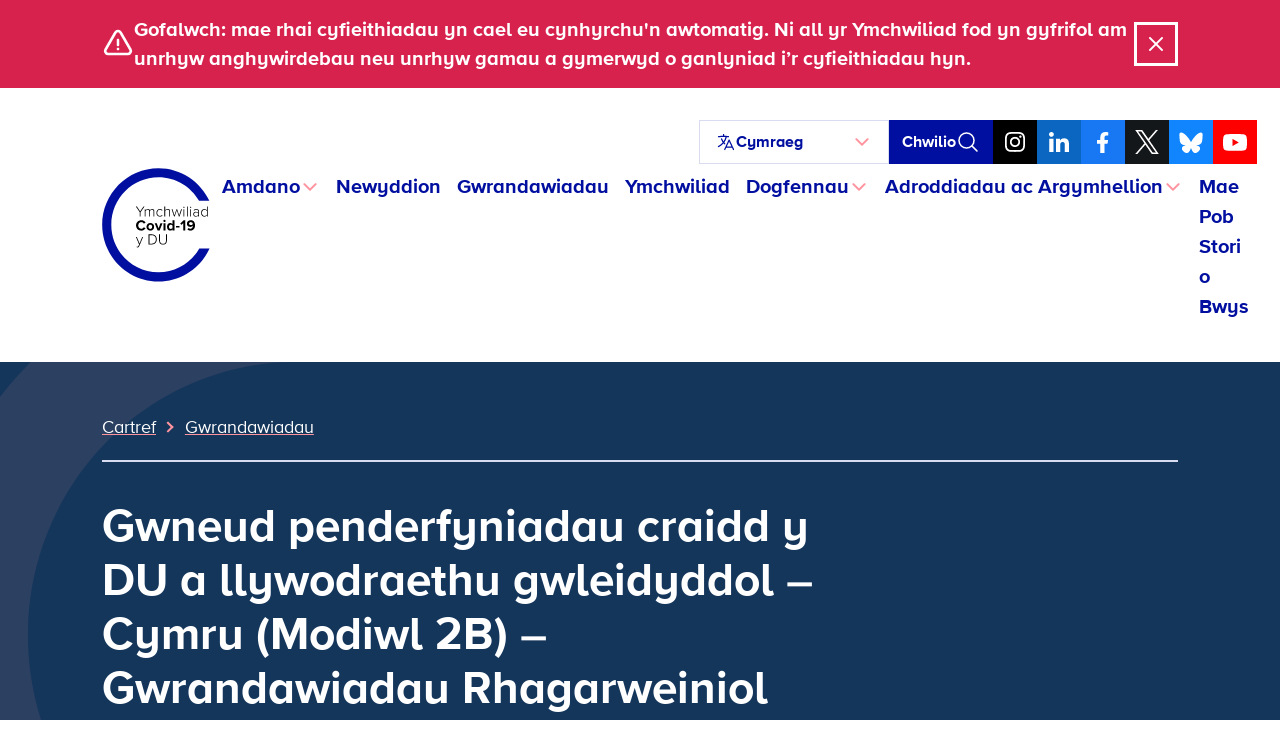

--- FILE ---
content_type: text/html; charset=UTF-8
request_url: https://www.covid19.public-inquiry.uk/cy/hearings/craidd-uk-gwneud-penderfyniadau-a-llywodraethu-wleidyddol-cymru/
body_size: 22684
content:
<!doctype html>
<!--[if lt IE 9]><html class="no-js no-svg ie lt-ie9 lt-ie8 lt-ie7" lang="cy"> <![endif]-->
<!--[if IE 9]><html class="no-js no-svg ie ie9 lt-ie9 lt-ie8" lang="cy"> <![endif]-->
<!--[if gt IE 9]><!-->
	<html
	class="no-js no-svg" lang="cy"> <!--<![endif]-->
	<head>
		<meta charset="UTF-8"/>
		<meta name="description" content="Yr ymchwiliad cyhoeddus annibynnol i archwilio pandemig Covid-19 yn y DU.">
		<link rel="stylesheet" href="https://www.covid19.public-inquiry.uk/wp-content/themes/c19inquiry-hearings/style.css" type="text/css" media="screen"/>
		<meta http-equiv="Content-Type" content="text/html; charset=UTF-8"/>
		<meta http-equiv="X-UA-Compatible" content="IE=edge">
		<meta name="viewport" content="width=device-width, initial-scale=1">
		<link rel="author" href="https://www.covid19.public-inquiry.uk/wp-content/themes/c19inquiry-hearings/humans.txt"/>
		<link rel="pingback" href="https://www.covid19.public-inquiry.uk/xmlrpc.php"/>
		<link rel="profile" href="http://gmpg.org/xfn/11">
		<link rel="preload" href="/wp-content/themes/c19inquiry-hearings/public/build/fonts/proximanova-regular-webfont.woff2" as="font" type="font/woff2" crossorigin>
		<link rel="preload" href="/wp-content/themes/c19inquiry-hearings/public/build/fonts/proximanova-bold-webfont.woff2" as="font" type="font/woff2" crossorigin>
		<meta name='robots' content='index, follow, max-image-preview:large, max-snippet:-1, max-video-preview:-1' />
	<style>img:is([sizes="auto" i], [sizes^="auto," i]) { contain-intrinsic-size: 3000px 1500px }</style>
	
	<!-- This site is optimized with the Yoast SEO Premium plugin v26.2 (Yoast SEO v26.5) - https://yoast.com/wordpress/plugins/seo/ -->
	<title>Gwneud penderfyniadau craidd y DU a llywodraethu gwleidyddol - Cymru (Modiwl 2B) - Gwrandawiadau Rhagarweiniol - Ymchwiliad Covid-19 y DU</title>
	<link rel="canonical" href="https://www.covid19.public-inquiry.uk/cy/hearings/craidd-uk-gwneud-penderfyniadau-a-llywodraethu-wleidyddol-cymru/" />
	<meta property="og:locale" content="en_US" />
	<meta property="og:type" content="article" />
	<meta property="og:title" content="Gwneud penderfyniadau craidd y DU a llywodraethu gwleidyddol - Cymru (Modiwl 2B) - Gwrandawiadau Rhagarweiniol - Ymchwiliad Covid-19 y DU" />
	<meta property="og:url" content="https://www.covid19.public-inquiry.uk/cy/hearings/craidd-uk-gwneud-penderfyniadau-a-llywodraethu-wleidyddol-cymru/" />
	<meta property="og:site_name" content="Ymchwiliad Covid-19 y DU" />
	<meta property="article:publisher" content="https://www.facebook.com/covidinquiryuk/" />
	<meta property="article:modified_time" content="2025-08-08T15:44:12+00:00" />
	<meta property="og:image" content="https://covid19.public-inquiry.uk/wp-content/uploads/2023/06/16100109/c19-social-fallback.png" />
	<meta property="og:image:width" content="1200" />
	<meta property="og:image:height" content="630" />
	<meta property="og:image:type" content="image/png" />
	<meta name="twitter:card" content="summary_large_image" />
	<meta name="twitter:site" content="@covidinquiryuk" />
	<script type="application/ld+json" class="yoast-schema-graph">{"@context":"https://schema.org","@graph":[{"@type":"WebPage","@id":"https://www.covid19.public-inquiry.uk/cy/hearings/craidd-uk-gwneud-penderfyniadau-a-llywodraethu-wleidyddol-cymru/","url":"https://www.covid19.public-inquiry.uk/cy/hearings/craidd-uk-gwneud-penderfyniadau-a-llywodraethu-wleidyddol-cymru/","name":"Core UK Decision-making and Political governance - Wales (Module 2B) - Preliminary Hearings - UK Covid-19 Inquiry","isPartOf":{"@id":"https://www.covid19.public-inquiry.uk/cy/#website"},"datePublished":"2023-03-28T23:00:00+00:00","dateModified":"2025-08-08T15:44:12+00:00","breadcrumb":{"@id":"https://www.covid19.public-inquiry.uk/cy/hearings/craidd-uk-gwneud-penderfyniadau-a-llywodraethu-wleidyddol-cymru/#breadcrumb"},"inLanguage":"en-GB","potentialAction":[{"@type":"ReadAction","target":["https://www.covid19.public-inquiry.uk/cy/hearings/craidd-uk-gwneud-penderfyniadau-a-llywodraethu-wleidyddol-cymru/"]}]},{"@type":"BreadcrumbList","@id":"https://www.covid19.public-inquiry.uk/cy/hearings/craidd-uk-gwneud-penderfyniadau-a-llywodraethu-wleidyddol-cymru/#breadcrumb","itemListElement":[{"@type":"ListItem","position":1,"name":"Home","item":"https://www.covid19.public-inquiry.uk/cy/"},{"@type":"ListItem","position":2,"name":"Hearings","item":"https://www.covid19.public-inquiry.uk/cy/hearings/"},{"@type":"ListItem","position":3,"name":"Core UK Decision-making and Political governance &#8211; Wales (Module 2B) &#8211; Preliminary Hearings"}]},{"@type":"WebSite","@id":"https://www.covid19.public-inquiry.uk/cy/#website","url":"https://www.covid19.public-inquiry.uk/cy/","name":"UK Covid-19 Inquiry","description":"The independent public inquiry to examine the Covid-19 pandemic in the UK","publisher":{"@id":"https://www.covid19.public-inquiry.uk/cy/#organization"},"potentialAction":[{"@type":"SearchAction","target":{"@type":"EntryPoint","urlTemplate":"https://www.covid19.public-inquiry.uk/cy/?s={search_term_string}"},"query-input":{"@type":"PropertyValueSpecification","valueRequired":true,"valueName":"search_term_string"}}],"inLanguage":"en-GB"},{"@type":"Organization","@id":"https://www.covid19.public-inquiry.uk/cy/#organization","name":"UK Covid-19 Inquiry","url":"https://www.covid19.public-inquiry.uk/cy/","logo":{"@type":"ImageObject","inLanguage":"en-GB","@id":"https://www.covid19.public-inquiry.uk/cy/#/schema/logo/image/","url":"https://covid19.public-inquiry.uk/wp-content/uploads/2023/04/c19-icon.png","contentUrl":"https://covid19.public-inquiry.uk/wp-content/uploads/2023/04/c19-icon.png","width":180,"height":180,"caption":"UK Covid-19 Inquiry"},"image":{"@id":"https://www.covid19.public-inquiry.uk/cy/#/schema/logo/image/"},"sameAs":["https://www.facebook.com/covidinquiryuk/","https://x.com/covidinquiryuk","https://uk.linkedin.com/company/uk-covid-19-inquiry","https://www.youtube.com/@UKCovid-19Inquiry","https://www.instagram.com/UKCovid19Inquiry/"]}]}</script>
	<!-- / Yoast SEO Premium plugin. -->


<link rel='dns-prefetch' href='//cc.cdn.civiccomputing.com' />
<link rel="alternate" type="application/rss+xml" title="UK Covid-19 Inquiry &raquo; Feed" href="https://www.covid19.public-inquiry.uk/cy/feed/" />
<link rel="alternate" type="application/rss+xml" title="UK Covid-19 Inquiry &raquo; Comments Feed" href="https://www.covid19.public-inquiry.uk/cy/comments/feed/" />
<script type="text/javascript">
/* <![CDATA[ */
window._wpemojiSettings = {"baseUrl":"https:\/\/s.w.org\/images\/core\/emoji\/16.0.1\/72x72\/","ext":".png","svgUrl":"https:\/\/s.w.org\/images\/core\/emoji\/16.0.1\/svg\/","svgExt":".svg","source":{"concatemoji":"https:\/\/www.covid19.public-inquiry.uk\/wp-includes\/js\/wp-emoji-release.min.js?ver=28fbe77687a64c3e1cb65fedbcbe393b"}};
/*! This file is auto-generated */
!function(s,n){var o,i,e;function c(e){try{var t={supportTests:e,timestamp:(new Date).valueOf()};sessionStorage.setItem(o,JSON.stringify(t))}catch(e){}}function p(e,t,n){e.clearRect(0,0,e.canvas.width,e.canvas.height),e.fillText(t,0,0);var t=new Uint32Array(e.getImageData(0,0,e.canvas.width,e.canvas.height).data),a=(e.clearRect(0,0,e.canvas.width,e.canvas.height),e.fillText(n,0,0),new Uint32Array(e.getImageData(0,0,e.canvas.width,e.canvas.height).data));return t.every(function(e,t){return e===a[t]})}function u(e,t){e.clearRect(0,0,e.canvas.width,e.canvas.height),e.fillText(t,0,0);for(var n=e.getImageData(16,16,1,1),a=0;a<n.data.length;a++)if(0!==n.data[a])return!1;return!0}function f(e,t,n,a){switch(t){case"flag":return n(e,"\ud83c\udff3\ufe0f\u200d\u26a7\ufe0f","\ud83c\udff3\ufe0f\u200b\u26a7\ufe0f")?!1:!n(e,"\ud83c\udde8\ud83c\uddf6","\ud83c\udde8\u200b\ud83c\uddf6")&&!n(e,"\ud83c\udff4\udb40\udc67\udb40\udc62\udb40\udc65\udb40\udc6e\udb40\udc67\udb40\udc7f","\ud83c\udff4\u200b\udb40\udc67\u200b\udb40\udc62\u200b\udb40\udc65\u200b\udb40\udc6e\u200b\udb40\udc67\u200b\udb40\udc7f");case"emoji":return!a(e,"\ud83e\udedf")}return!1}function g(e,t,n,a){var r="undefined"!=typeof WorkerGlobalScope&&self instanceof WorkerGlobalScope?new OffscreenCanvas(300,150):s.createElement("canvas"),o=r.getContext("2d",{willReadFrequently:!0}),i=(o.textBaseline="top",o.font="600 32px Arial",{});return e.forEach(function(e){i[e]=t(o,e,n,a)}),i}function t(e){var t=s.createElement("script");t.src=e,t.defer=!0,s.head.appendChild(t)}"undefined"!=typeof Promise&&(o="wpEmojiSettingsSupports",i=["flag","emoji"],n.supports={everything:!0,everythingExceptFlag:!0},e=new Promise(function(e){s.addEventListener("DOMContentLoaded",e,{once:!0})}),new Promise(function(t){var n=function(){try{var e=JSON.parse(sessionStorage.getItem(o));if("object"==typeof e&&"number"==typeof e.timestamp&&(new Date).valueOf()<e.timestamp+604800&&"object"==typeof e.supportTests)return e.supportTests}catch(e){}return null}();if(!n){if("undefined"!=typeof Worker&&"undefined"!=typeof OffscreenCanvas&&"undefined"!=typeof URL&&URL.createObjectURL&&"undefined"!=typeof Blob)try{var e="postMessage("+g.toString()+"("+[JSON.stringify(i),f.toString(),p.toString(),u.toString()].join(",")+"));",a=new Blob([e],{type:"text/javascript"}),r=new Worker(URL.createObjectURL(a),{name:"wpTestEmojiSupports"});return void(r.onmessage=function(e){c(n=e.data),r.terminate(),t(n)})}catch(e){}c(n=g(i,f,p,u))}t(n)}).then(function(e){for(var t in e)n.supports[t]=e[t],n.supports.everything=n.supports.everything&&n.supports[t],"flag"!==t&&(n.supports.everythingExceptFlag=n.supports.everythingExceptFlag&&n.supports[t]);n.supports.everythingExceptFlag=n.supports.everythingExceptFlag&&!n.supports.flag,n.DOMReady=!1,n.readyCallback=function(){n.DOMReady=!0}}).then(function(){return e}).then(function(){var e;n.supports.everything||(n.readyCallback(),(e=n.source||{}).concatemoji?t(e.concatemoji):e.wpemoji&&e.twemoji&&(t(e.twemoji),t(e.wpemoji)))}))}((window,document),window._wpemojiSettings);
/* ]]> */
</script>
<style id='wp-emoji-styles-inline-css' type='text/css'>

	img.wp-smiley, img.emoji {
		display: inline !important;
		border: none !important;
		box-shadow: none !important;
		height: 1em !important;
		width: 1em !important;
		margin: 0 0.07em !important;
		vertical-align: -0.1em !important;
		background: none !important;
		padding: 0 !important;
	}
</style>
<link rel='stylesheet' id='wp-block-library-css' href='https://www.covid19.public-inquiry.uk/wp-includes/css/dist/block-library/style.min.css?ver=28fbe77687a64c3e1cb65fedbcbe393b' type='text/css' media='all' />
<style id='classic-theme-styles-inline-css' type='text/css'>
/*! This file is auto-generated */
.wp-block-button__link{color:#fff;background-color:#32373c;border-radius:9999px;box-shadow:none;text-decoration:none;padding:calc(.667em + 2px) calc(1.333em + 2px);font-size:1.125em}.wp-block-file__button{background:#32373c;color:#fff;text-decoration:none}
</style>
<style id='global-styles-inline-css' type='text/css'>
:root{--wp--preset--aspect-ratio--square: 1;--wp--preset--aspect-ratio--4-3: 4/3;--wp--preset--aspect-ratio--3-4: 3/4;--wp--preset--aspect-ratio--3-2: 3/2;--wp--preset--aspect-ratio--2-3: 2/3;--wp--preset--aspect-ratio--16-9: 16/9;--wp--preset--aspect-ratio--9-16: 9/16;--wp--preset--color--black: #000000;--wp--preset--color--cyan-bluish-gray: #abb8c3;--wp--preset--color--white: #ffffff;--wp--preset--color--pale-pink: #f78da7;--wp--preset--color--vivid-red: #cf2e2e;--wp--preset--color--luminous-vivid-orange: #ff6900;--wp--preset--color--luminous-vivid-amber: #fcb900;--wp--preset--color--light-green-cyan: #7bdcb5;--wp--preset--color--vivid-green-cyan: #00d084;--wp--preset--color--pale-cyan-blue: #8ed1fc;--wp--preset--color--vivid-cyan-blue: #0693e3;--wp--preset--color--vivid-purple: #9b51e0;--wp--preset--gradient--vivid-cyan-blue-to-vivid-purple: linear-gradient(135deg,rgba(6,147,227,1) 0%,rgb(155,81,224) 100%);--wp--preset--gradient--light-green-cyan-to-vivid-green-cyan: linear-gradient(135deg,rgb(122,220,180) 0%,rgb(0,208,130) 100%);--wp--preset--gradient--luminous-vivid-amber-to-luminous-vivid-orange: linear-gradient(135deg,rgba(252,185,0,1) 0%,rgba(255,105,0,1) 100%);--wp--preset--gradient--luminous-vivid-orange-to-vivid-red: linear-gradient(135deg,rgba(255,105,0,1) 0%,rgb(207,46,46) 100%);--wp--preset--gradient--very-light-gray-to-cyan-bluish-gray: linear-gradient(135deg,rgb(238,238,238) 0%,rgb(169,184,195) 100%);--wp--preset--gradient--cool-to-warm-spectrum: linear-gradient(135deg,rgb(74,234,220) 0%,rgb(151,120,209) 20%,rgb(207,42,186) 40%,rgb(238,44,130) 60%,rgb(251,105,98) 80%,rgb(254,248,76) 100%);--wp--preset--gradient--blush-light-purple: linear-gradient(135deg,rgb(255,206,236) 0%,rgb(152,150,240) 100%);--wp--preset--gradient--blush-bordeaux: linear-gradient(135deg,rgb(254,205,165) 0%,rgb(254,45,45) 50%,rgb(107,0,62) 100%);--wp--preset--gradient--luminous-dusk: linear-gradient(135deg,rgb(255,203,112) 0%,rgb(199,81,192) 50%,rgb(65,88,208) 100%);--wp--preset--gradient--pale-ocean: linear-gradient(135deg,rgb(255,245,203) 0%,rgb(182,227,212) 50%,rgb(51,167,181) 100%);--wp--preset--gradient--electric-grass: linear-gradient(135deg,rgb(202,248,128) 0%,rgb(113,206,126) 100%);--wp--preset--gradient--midnight: linear-gradient(135deg,rgb(2,3,129) 0%,rgb(40,116,252) 100%);--wp--preset--font-size--small: 13px;--wp--preset--font-size--medium: 20px;--wp--preset--font-size--large: 36px;--wp--preset--font-size--x-large: 42px;--wp--preset--spacing--20: 0.44rem;--wp--preset--spacing--30: 0.67rem;--wp--preset--spacing--40: 1rem;--wp--preset--spacing--50: 1.5rem;--wp--preset--spacing--60: 2.25rem;--wp--preset--spacing--70: 3.38rem;--wp--preset--spacing--80: 5.06rem;--wp--preset--shadow--natural: 6px 6px 9px rgba(0, 0, 0, 0.2);--wp--preset--shadow--deep: 12px 12px 50px rgba(0, 0, 0, 0.4);--wp--preset--shadow--sharp: 6px 6px 0px rgba(0, 0, 0, 0.2);--wp--preset--shadow--outlined: 6px 6px 0px -3px rgba(255, 255, 255, 1), 6px 6px rgba(0, 0, 0, 1);--wp--preset--shadow--crisp: 6px 6px 0px rgba(0, 0, 0, 1);}:where(.is-layout-flex){gap: 0.5em;}:where(.is-layout-grid){gap: 0.5em;}body .is-layout-flex{display: flex;}.is-layout-flex{flex-wrap: wrap;align-items: center;}.is-layout-flex > :is(*, div){margin: 0;}body .is-layout-grid{display: grid;}.is-layout-grid > :is(*, div){margin: 0;}:where(.wp-block-columns.is-layout-flex){gap: 2em;}:where(.wp-block-columns.is-layout-grid){gap: 2em;}:where(.wp-block-post-template.is-layout-flex){gap: 1.25em;}:where(.wp-block-post-template.is-layout-grid){gap: 1.25em;}.has-black-color{color: var(--wp--preset--color--black) !important;}.has-cyan-bluish-gray-color{color: var(--wp--preset--color--cyan-bluish-gray) !important;}.has-white-color{color: var(--wp--preset--color--white) !important;}.has-pale-pink-color{color: var(--wp--preset--color--pale-pink) !important;}.has-vivid-red-color{color: var(--wp--preset--color--vivid-red) !important;}.has-luminous-vivid-orange-color{color: var(--wp--preset--color--luminous-vivid-orange) !important;}.has-luminous-vivid-amber-color{color: var(--wp--preset--color--luminous-vivid-amber) !important;}.has-light-green-cyan-color{color: var(--wp--preset--color--light-green-cyan) !important;}.has-vivid-green-cyan-color{color: var(--wp--preset--color--vivid-green-cyan) !important;}.has-pale-cyan-blue-color{color: var(--wp--preset--color--pale-cyan-blue) !important;}.has-vivid-cyan-blue-color{color: var(--wp--preset--color--vivid-cyan-blue) !important;}.has-vivid-purple-color{color: var(--wp--preset--color--vivid-purple) !important;}.has-black-background-color{background-color: var(--wp--preset--color--black) !important;}.has-cyan-bluish-gray-background-color{background-color: var(--wp--preset--color--cyan-bluish-gray) !important;}.has-white-background-color{background-color: var(--wp--preset--color--white) !important;}.has-pale-pink-background-color{background-color: var(--wp--preset--color--pale-pink) !important;}.has-vivid-red-background-color{background-color: var(--wp--preset--color--vivid-red) !important;}.has-luminous-vivid-orange-background-color{background-color: var(--wp--preset--color--luminous-vivid-orange) !important;}.has-luminous-vivid-amber-background-color{background-color: var(--wp--preset--color--luminous-vivid-amber) !important;}.has-light-green-cyan-background-color{background-color: var(--wp--preset--color--light-green-cyan) !important;}.has-vivid-green-cyan-background-color{background-color: var(--wp--preset--color--vivid-green-cyan) !important;}.has-pale-cyan-blue-background-color{background-color: var(--wp--preset--color--pale-cyan-blue) !important;}.has-vivid-cyan-blue-background-color{background-color: var(--wp--preset--color--vivid-cyan-blue) !important;}.has-vivid-purple-background-color{background-color: var(--wp--preset--color--vivid-purple) !important;}.has-black-border-color{border-color: var(--wp--preset--color--black) !important;}.has-cyan-bluish-gray-border-color{border-color: var(--wp--preset--color--cyan-bluish-gray) !important;}.has-white-border-color{border-color: var(--wp--preset--color--white) !important;}.has-pale-pink-border-color{border-color: var(--wp--preset--color--pale-pink) !important;}.has-vivid-red-border-color{border-color: var(--wp--preset--color--vivid-red) !important;}.has-luminous-vivid-orange-border-color{border-color: var(--wp--preset--color--luminous-vivid-orange) !important;}.has-luminous-vivid-amber-border-color{border-color: var(--wp--preset--color--luminous-vivid-amber) !important;}.has-light-green-cyan-border-color{border-color: var(--wp--preset--color--light-green-cyan) !important;}.has-vivid-green-cyan-border-color{border-color: var(--wp--preset--color--vivid-green-cyan) !important;}.has-pale-cyan-blue-border-color{border-color: var(--wp--preset--color--pale-cyan-blue) !important;}.has-vivid-cyan-blue-border-color{border-color: var(--wp--preset--color--vivid-cyan-blue) !important;}.has-vivid-purple-border-color{border-color: var(--wp--preset--color--vivid-purple) !important;}.has-vivid-cyan-blue-to-vivid-purple-gradient-background{background: var(--wp--preset--gradient--vivid-cyan-blue-to-vivid-purple) !important;}.has-light-green-cyan-to-vivid-green-cyan-gradient-background{background: var(--wp--preset--gradient--light-green-cyan-to-vivid-green-cyan) !important;}.has-luminous-vivid-amber-to-luminous-vivid-orange-gradient-background{background: var(--wp--preset--gradient--luminous-vivid-amber-to-luminous-vivid-orange) !important;}.has-luminous-vivid-orange-to-vivid-red-gradient-background{background: var(--wp--preset--gradient--luminous-vivid-orange-to-vivid-red) !important;}.has-very-light-gray-to-cyan-bluish-gray-gradient-background{background: var(--wp--preset--gradient--very-light-gray-to-cyan-bluish-gray) !important;}.has-cool-to-warm-spectrum-gradient-background{background: var(--wp--preset--gradient--cool-to-warm-spectrum) !important;}.has-blush-light-purple-gradient-background{background: var(--wp--preset--gradient--blush-light-purple) !important;}.has-blush-bordeaux-gradient-background{background: var(--wp--preset--gradient--blush-bordeaux) !important;}.has-luminous-dusk-gradient-background{background: var(--wp--preset--gradient--luminous-dusk) !important;}.has-pale-ocean-gradient-background{background: var(--wp--preset--gradient--pale-ocean) !important;}.has-electric-grass-gradient-background{background: var(--wp--preset--gradient--electric-grass) !important;}.has-midnight-gradient-background{background: var(--wp--preset--gradient--midnight) !important;}.has-small-font-size{font-size: var(--wp--preset--font-size--small) !important;}.has-medium-font-size{font-size: var(--wp--preset--font-size--medium) !important;}.has-large-font-size{font-size: var(--wp--preset--font-size--large) !important;}.has-x-large-font-size{font-size: var(--wp--preset--font-size--x-large) !important;}
:where(.wp-block-post-template.is-layout-flex){gap: 1.25em;}:where(.wp-block-post-template.is-layout-grid){gap: 1.25em;}
:where(.wp-block-columns.is-layout-flex){gap: 2em;}:where(.wp-block-columns.is-layout-grid){gap: 2em;}
:root :where(.wp-block-pullquote){font-size: 1.5em;line-height: 1.6;}
</style>
<link rel='stylesheet' id='trp-language-switcher-style-css' href='https://www.covid19.public-inquiry.uk/wp-content/plugins/translatepress-multilingual/assets/css/trp-language-switcher.css?ver=2.10.7' type='text/css' media='all' />
<link rel='stylesheet' id='c19inquiry-styles-css' href='https://www.covid19.public-inquiry.uk/wp-content/themes/c19inquiry-hearings/public/build/style-index.css?ver=3.0.5' type='text/css' media='all' />
<script type="text/javascript" src="https://www.covid19.public-inquiry.uk/wp-includes/js/jquery/jquery.min.js?ver=3.7.1" id="jquery-core-js"></script>
<script type="text/javascript" src="https://www.covid19.public-inquiry.uk/wp-includes/js/jquery/jquery-migrate.min.js?ver=3.4.1" id="jquery-migrate-js"></script>
<link rel="https://api.w.org/" href="https://www.covid19.public-inquiry.uk/cy/wp-json/" /><link rel="EditURI" type="application/rsd+xml" title="RSD" href="https://www.covid19.public-inquiry.uk/xmlrpc.php?rsd" />

<link rel='shortlink' href='https://www.covid19.public-inquiry.uk/cy/?p=12129' />
<link rel="alternate" title="oEmbed (JSON)" type="application/json+oembed" href="https://www.covid19.public-inquiry.uk/cy/wp-json/oembed/1.0/embed?url=https%3A%2F%2Fwww.covid19.public-inquiry.uk%2Fcy%2Fhearings%2Fcraidd-uk-gwneud-penderfyniadau-a-llywodraethu-wleidyddol-cymru%2F" />
<link rel="alternate" title="oEmbed (XML)" type="text/xml+oembed" href="https://www.covid19.public-inquiry.uk/cy/wp-json/oembed/1.0/embed?url=https%3A%2F%2Fwww.covid19.public-inquiry.uk%2Fcy%2Fhearings%2Fcraidd-uk-gwneud-penderfyniadau-a-llywodraethu-wleidyddol-cymru%2F&#038;format=xml" />
<link rel="alternate" hreflang="en-GB" href="https://www.covid19.public-inquiry.uk/hearings/core-uk-decision-making-and-political-governance-wales/"/>
<link rel="alternate" hreflang="cy" href="https://www.covid19.public-inquiry.uk/cy/hearings/craidd-uk-gwneud-penderfyniadau-a-llywodraethu-wleidyddol-cymru/"/>
<link rel="alternate" hreflang="pl-PL" href="https://www.covid19.public-inquiry.uk/pl/hearings/core-uk-decision-making-and-political-governance-wales/"/>
<link rel="alternate" hreflang="pa" href="https://www.covid19.public-inquiry.uk/pa/hearings/ਕੋਰ-ਯੂਕੇ-ਫੈਸਲਾ-ਮੇਕਿੰਗ-ਅਤੇ-2/"/>
<link rel="alternate" hreflang="ur" href="https://www.covid19.public-inquiry.uk/ur/hearings/کور-یو-کے-فیصلہ-سازی-اور-سیاسی-گورننس-وی/"/>
<link rel="alternate" hreflang="ar" href="https://www.covid19.public-inquiry.uk/ar/hearings/core-uk-decision-making-and-political-governance-wales/"/>
<link rel="alternate" hreflang="bn-BD" href="https://www.covid19.public-inquiry.uk/bn/hearings/মূল-ইউকে-সিদ্ধান্ত-গ্রহণ-2/"/>
<link rel="alternate" hreflang="gu" href="https://www.covid19.public-inquiry.uk/gu/hearings/કોર-યુકે-નિર્ણય-નિર્માણ-અ-2/"/>
<link rel="alternate" hreflang="zh-CN" href="https://www.covid19.public-inquiry.uk/zh/hearings/核心英国决策和政治治理威尔士/"/>
<link rel="alternate" hreflang="ckb" href="https://www.covid19.public-inquiry.uk/ku/hearings/core-uk-biryar-girtin-u-siyasi-reveberi-wales/"/>
<link rel="alternate" hreflang="so" href="https://www.covid19.public-inquiry.uk/so/hearings/goaan-udub-dhexaadka-uk-u-qaadista-iyo-maamul-siyaasadeed-wales/"/>
<link rel="alternate" hreflang="tl" href="https://www.covid19.public-inquiry.uk/tl/hearings/core-uk-decision-making-and-political-governance-wales/"/>
<link rel="alternate" hreflang="en" href="https://www.covid19.public-inquiry.uk/hearings/core-uk-decision-making-and-political-governance-wales/"/>
<link rel="alternate" hreflang="pl" href="https://www.covid19.public-inquiry.uk/pl/hearings/core-uk-decision-making-and-political-governance-wales/"/>
<link rel="alternate" hreflang="bn" href="https://www.covid19.public-inquiry.uk/bn/hearings/মূল-ইউকে-সিদ্ধান্ত-গ্রহণ-2/"/>
<link rel="alternate" hreflang="zh" href="https://www.covid19.public-inquiry.uk/zh/hearings/核心英国决策和政治治理威尔士/"/>
<link rel="icon" href="https://covid19.public-inquiry.uk/wp-content/uploads/2023/04/c19-icon-150x150.png" sizes="32x32" />
<link rel="icon" href="https://covid19.public-inquiry.uk/wp-content/uploads/2023/04/c19-icon.png" sizes="192x192" />
<link rel="apple-touch-icon" href="https://covid19.public-inquiry.uk/wp-content/uploads/2023/04/c19-icon.png" />
<meta name="msapplication-TileImage" content="https://covid19.public-inquiry.uk/wp-content/uploads/2023/04/c19-icon.png" />


		<script>
	// Include the following lines to define the gtag() function when
// calling this code prior to your gtag.js or Tag Manager snippet
window.dataLayer = window.dataLayer || [];
function gtag() {
dataLayer.push(arguments);
}

// Call the default command before gtag.js or Tag Manager runs to
// adjust how the tags operate when they run. Modify the defaults
// per your business requirements and prior consent granted/denied, e.g.:
gtag('consent', 'default', {
'ad_storage': 'denied',
'analytics_storage': 'denied'
});
</script>

<!-- Google tag (gtag.js) -->
<script async src="https://www.googletagmanager.com/gtag/js?id=DC-13372831"></script>
<script>
	window.dataLayer = window.dataLayer || [];
function gtag() {
dataLayer.push(arguments);
}
gtag('js', new Date());
gtag('config', 'DC-13372831');
</script>
<!-- End of global snippet: Please do not remove -->

<!-- Google tag (gtag.js) -->
<script async src="https://www.googletagmanager.com/gtag/js?id=G-2V0236MQZZ"></script>
<script>
	window.dataLayer = window.dataLayer || [];
function gtag() {
dataLayer.push(arguments);
}
gtag('js', new Date());
gtag('config', 'G-2V0236MQZZ');
</script>
<!-- End of global snippet: Please do not remove -->

<!-- Google tag (gtag.js) -->
<script async src="https://www.googletagmanager.com/gtag/js?id=AW-11187735484"></script>
<script>
	window.dataLayer = window.dataLayer || [];
function gtag() {
dataLayer.push(arguments);
}
gtag('js', new Date());
gtag('config', 'AW-11187735484');
</script>
<!-- End of global snippet: Please do not remove -->
		<!-- Bing Global Tag -->
<script>
	(function (w, d, t, r, u) {
var f,
n,
i;
w[u] = w[u] || [],
f = function () {
var o = {
ti: "85001684",
enableAutoSpaTracking: true
};
o.q = w[u],
w[u] = new UET(o),
w[u].push("pageLoad")
},
n = d.createElement(t),
n.src = r,
n.async = 1,
n.onload = n.onreadystatechange = function () {
var s = this.readyState;
s && s !== "loaded" && s !== "complete" || (f(), n.onload = n.onreadystatechange = null)
},
i = d.getElementsByTagName(t)[0],
i.parentNode.insertBefore(n, i)
})(window, document, "script", "//bat.bing.com/bat.js", "uetq");
</script>
		<!-- Hotjar Tracking Code for https://covid19.public-inquiry.uk -->
<script>
	(function (h, o, t, j, a, r) {
h.hj = h.hj || function () {
(h.hj.q = h.hj.q || []).push(arguments)
};
h._hjSettings = {
hjid: 3187026,
hjsv: 6
};
a = o.getElementsByTagName('head')[0];
r = o.createElement('script');
r.async = 1;
r.src = t + h._hjSettings.hjid + j + h._hjSettings.hjsv;
a.appendChild(r);
})(window, document, 'https://static.hotjar.com/c/hotjar-', '.js?sv=');
</script>
		
<script type="text/javascript">

	_linkedin_partner_id = "5414482";
window._linkedin_data_partner_ids = window._linkedin_data_partner_ids || [];
window._linkedin_data_partner_ids.push(_linkedin_partner_id);
</script>
<script type="text/javascript">

	(function (l) {
if (! l) {
window.lintrk = function (a, b) {
window.lintrk.q.push([a, b])
};
window.lintrk.q = []
}
var s = document.getElementsByTagName("script")[0];
var b = document.createElement("script");
b.type = "text/javascript";
b.async = true;
b.src = "https://snap.licdn.com/li.lms-analytics/insight.min.js";
s.parentNode.insertBefore(b, s);
})(window.lintrk);

window.lintrk('track', {conversion_id: 16381628});
</script>

<noscript>

	<img height="1" width="1" style="display:none;" alt="" src="https://px.ads.linkedin.com/collect/?pid=5414482&fmt=gif"/>

</noscript>

		
<script type="text/javascript">

	// Reddit Pixel - Page tracking.
!function (w, d) {
if (! w.rdt) {
var p = w.rdt = function () {
p.sendEvent ? p.sendEvent.apply(p, arguments) : p.callQueue.push(arguments)
};
p.callQueue = [];
var t = d.createElement("script");
t.src = "https://www.redditstatic.com/ads/pixel.js",
t.async = !0;
var s = d.getElementsByTagName("script")[0];
s.parentNode.insertBefore(t, s)
}
}(window, document);
rdt('init', 'a2_fx9vykzpobpe');
rdt('track', 'PageVisit');
</script>

			</head>


	<body class="wp-singular hearing-template-default single single-hearing postid-12129 wp-custom-logo wp-theme-c19inquiry-hearings translatepress-cy">
		<a class="skip-link visually-hidden-focusable link-white" href="#content" data-no-translation="" data-trp-gettext="">Mynd i'r cynnwys</a>

					
<noscript>
  <div id="noscriptBanner" class="noscript-banner bg-warning py-1 text-center">
    <div class="container-xl noscript-banner__content">
        <span data-no-translation><p>Rydych chi&#039;n defnyddio porwr gwe gyda JavaScript wedi&#039;i analluogi. Mae’n bosibl na fydd rhai o nodweddion y wefan hon yn gweithredu fel y bwriadwyd.</p></span>
    </div>
  </div>
</noscript>		
		  <div id="warningBanner" class="global-banner global-banner--warning" aria-hidden="true">
    <div class="container-xl global-banner__content">
      <div>
        <svg aria-hidden="true" fill="none" viewbox="0 0 24 24" stroke-width="2" stroke="currentColor" xmlns="http://www.w3.org/2000/svg" >
  <path stroke-linecap="round" stroke-linejoin="round" d="M12 9v3.75m-9.303 3.376c-.866 1.5.217 3.374 1.948 3.374h14.71c1.73 0 2.813-1.874 1.948-3.374L13.949 3.378c-.866-1.5-3.032-1.5-3.898 0L2.697 16.126zM12 15.75h.007v.008H12v-.008z" />
</svg>        <p>Gofalwch: mae rhai cyfieithiadau yn cael eu cynhyrchu'n awtomatig. Ni all yr Ymchwiliad fod yn gyfrifol am unrhyw anghywirdebau neu unrhyw gamau a gymerwyd o ganlyniad i’r cyfieithiadau hyn.</p>
      </div>
      <div>
        <button id="warningDismiss" aria-controls="warningBanner" class="btn btn-outline btn-outline--icon">
          <span class="visually-hidden">Cau</span>
          <svg aria-hidden="true" width="24" height="24" viewbox="0 0 24 24" fill="none" xmlns="http://www.w3.org/2000/svg">
  <path d="M6 18L18 6M6 6L18 18" stroke="currentColor" stroke-width="2" stroke-linecap="round" stroke-linejoin="round"/>
</svg>        </button>
      </div>
    </div>
  </div>

		<div class="container-xl">
							<header class="header">
					<nav class="navbar navbar-expand-md navbar-light" aria-label="Cynradd">
	<a class="logo" href="https://www.covid19.public-inquiry.uk/cy">
					<svg aria-hidden="true" xmlns="http://www.w3.org/2000/svg" xml:space="preserve" style="fill-rule:evenodd;clip-rule:evenodd;stroke-linejoin:round;stroke-miterlimit:2" viewbox="0 0 299 302"><path d="M.476.5h298v301h-298z" style="fill:none"/><path fill="#000F9F" d="M259.8 213.14c-21.73 37.82-62.53 63.34-109.18 63.34-69.38 0-125.82-56.44-125.82-125.82S81.23 24.83 150.61 24.83c46.16 0 86.59 24.99 108.48 62.15h27.51C262.6 35.91 210.67.47 150.61.47 67.8.47.43 67.84.43 150.65S67.8 300.83 150.61 300.83c60.53 0 112.8-35.99 136.55-87.7H259.8v.01Z"/><path fill="#000" d="M100.76 128.45v-11.43L90.13 101.7h2.77l9.03 13.16 9.03-13.16h2.77l-10.63 15.32v11.43h-2.34ZM137.38 128.45v-13.56c0-2.73-1.16-4.41-3.89-4.41-2.09 0-4.45 1.52-5.54 3.29v14.68h-2.13v-13.56c0-2.73-1.12-4.41-3.89-4.41-2.05 0-4.37 1.56-5.54 3.33v14.64h-2.09v-19.38h2.09V112c.8-1.24 3.45-3.41 6.26-3.41 3.01 0 4.61 1.77 5.09 3.65 1.08-1.81 3.69-3.65 6.42-3.65 3.57 0 5.29 2.01 5.29 5.9v13.96h-2.07ZM154.63 108.6c3.37 0 5.29 1.32 6.86 3.29l-1.44 1.28c-1.4-1.93-3.17-2.69-5.29-2.69-4.53 0-7.3 3.61-7.3 8.26s2.77 8.3 7.3 8.3c2.13 0 3.89-.8 5.29-2.73l1.44 1.28c-1.56 2.01-3.49 3.33-6.86 3.33-5.7 0-9.43-4.53-9.43-10.19 0-5.66 3.73-10.13 9.43-10.13ZM179.58 115.25c0-3.73-1.89-4.77-4.69-4.77-2.49 0-5.05 1.56-6.3 3.33v14.64h-2.09V101.7h2.09v10.31c1.4-1.69 4.17-3.41 6.98-3.41 3.93 0 6.1 1.85 6.1 6.22v13.64h-2.09v-13.21ZM205.13 128.45l-5.42-16.57-5.46 16.57h-2.01l-6.3-19.38h2.25l5.13 16.45 5.46-16.45h1.81l5.46 16.45 5.13-16.45h2.25l-6.3 19.38h-2ZM217.16 104.18c0-.88.76-1.6 1.6-1.6.88 0 1.6.72 1.6 1.6 0 .88-.72 1.6-1.6 1.6-.84.01-1.6-.71-1.6-1.6Zm.56 24.27v-19.38h2.09v19.38h-2.09ZM226.67 101.7h2.09v26.76h-2.09V101.7ZM235.05 104.18c0-.88.76-1.6 1.6-1.6.88 0 1.6.72 1.6 1.6 0 .88-.72 1.6-1.6 1.6-.84.01-1.6-.71-1.6-1.6Zm.56 24.27v-19.38h2.09v19.38h-2.09ZM256.87 126.16c-1.72 1.89-3.89 2.77-6.58 2.77-3.33 0-6.78-2.29-6.78-6.46 0-4.21 3.41-6.42 6.78-6.42 2.69 0 4.89.88 6.58 2.77v-3.93c0-2.89-2.33-4.45-5.21-4.45-2.41 0-4.29.84-6.06 2.85l-1.16-1.44c2.01-2.17 4.25-3.25 7.46-3.25 3.93 0 7.06 1.89 7.06 6.22v13.64h-2.09v-2.3Zm0-5.77c-1.36-1.77-3.53-2.69-5.86-2.69-3.21 0-5.29 2.05-5.29 4.81 0 2.73 2.09 4.77 5.29 4.77 2.33 0 4.49-.88 5.86-2.65v-4.24ZM280.1 125.36c-1.36 2.01-3.85 3.57-6.74 3.57-5.13 0-8.67-3.93-8.67-10.15 0-6.14 3.53-10.19 8.67-10.19 2.77 0 5.17 1.4 6.74 3.61v-10.5h2.13v26.76h-2.13v-3.1Zm0-11.35c-1.12-1.89-3.65-3.53-6.38-3.53-4.29 0-6.78 3.61-6.78 8.3 0 4.69 2.49 8.26 6.78 8.26 2.73 0 5.25-1.6 6.38-3.45v-9.58ZM90.89 152.12c0-8.22 6.22-13.84 14.04-13.84 6.1 0 9.51 3.21 11.39 6.54l-4.89 2.41c-1.12-2.17-3.53-3.89-6.5-3.89-4.65 0-8.18 3.73-8.18 8.79 0 5.06 3.53 8.79 8.18 8.79 2.97 0 5.38-1.68 6.5-3.89l4.89 2.37c-1.93 3.33-5.29 6.58-11.39 6.58-7.82-.02-14.04-5.64-14.04-13.86ZM118.73 155.77c0-5.5 3.85-10.15 10.23-10.15 6.42 0 10.27 4.65 10.27 10.15 0 5.54-3.85 10.19-10.27 10.19-6.38 0-10.23-4.65-10.23-10.19Zm15.2 0c0-3.01-1.8-5.62-4.97-5.62s-4.93 2.61-4.93 5.62c0 3.05 1.76 5.66 4.93 5.66s4.97-2.61 4.97-5.66ZM148.37 165.48l-7.78-19.38h5.46l5.05 13.48 5.05-13.48h5.5l-7.78 19.38h-5.5ZM163.77 140.21c0-1.69 1.4-3.05 3.05-3.05a3.05 3.05 0 1 1 0 6.1c-1.64 0-3.05-1.37-3.05-3.05Zm.53 25.27V146.1h5.09v19.38h-5.09ZM188.12 165.48v-2.45c-1.52 1.89-3.65 2.93-5.98 2.93-4.89 0-8.58-3.69-8.58-10.15 0-6.34 3.65-10.19 8.58-10.19 2.29 0 4.45 1 5.98 2.97v-9.87h5.13v26.76h-5.13Zm0-13.12c-.88-1.28-2.69-2.21-4.41-2.21-2.89 0-4.89 2.29-4.89 5.66 0 3.33 2.01 5.62 4.89 5.62 1.73 0 3.53-.92 4.41-2.21v-6.86ZM197.35 157.94v-4.33h9.63v4.33h-9.63ZM216.64 165.48v-19.42l-4.41 4.53-3.25-3.41 8.42-8.46h4.97v26.76h-5.73ZM230.6 158.9c1.44 1.32 2.97 2.05 5.34 2.05 4.29 0 6.7-3.65 6.7-7.7v-.56c-1.28 1.81-3.97 3.45-6.9 3.45-4.81 0-9.15-2.97-9.15-8.67 0-5.21 4.17-9.19 10.27-9.19 8.1 0 11.51 6.26 11.51 13.84 0 8.06-4.53 13.8-12.44 13.8-3.25 0-5.98-1.08-7.86-2.77l2.53-4.25Zm6.5-15.68c-3.05 0-4.69 2.13-4.69 4.01 0 2.85 2.37 4.09 4.93 4.09 2.01 0 3.97-.92 5.21-2.49-.2-2.57-1.64-5.61-5.45-5.61ZM92.86 208.16c.44.2 1.2.32 1.68.32 1.28 0 2.17-.52 2.93-2.37l1.52-3.45-8.18-19.54h2.33l7.06 16.93 6.98-16.93h2.37l-10.03 23.63c-1.04 2.45-2.69 3.61-4.97 3.61-.64 0-1.52-.12-2.05-.28l.36-1.92ZM124.26 202.51v-26.76h8.54c8.3 0 13.52 6.06 13.52 13.4 0 7.42-5.21 13.36-13.52 13.36h-8.54Zm2.29-2.09h6.26c7.06 0 11.11-5.01 11.11-11.27s-4.01-11.31-11.11-11.31h-6.26v22.58ZM152.38 175.75h2.33v16.45c0 5.42 2.85 8.71 8.1 8.71 5.29 0 8.1-3.29 8.1-8.71v-16.45h2.33v16.49c0 6.62-3.53 10.75-10.43 10.75-6.86 0-10.43-4.17-10.43-10.75v-16.49Z"/></svg>
				<span class="visually-hidden">Ymchwiliad Covid-19 y DU</span>
	</a>

	<div class="navbar-wrapper">

		<div class="utility-controls py-lg-0">

			<div class="utility-links">
				<ul class="list-reset lang-toggle">
						<li class="dropdown">
				<a class="dropdown-toggle lang-toggle__select" id="English(UK)Dropdown" role="button" data-bs-toggle="dropdown" aria-expanded="false" data-no-translation>
                    <svg aria-hidden="true" width="24" height="24" viewbox="0 0 24 24" stroke-width="1.5" stroke="currentColor" fill="none" xmlns="http://www.w3.org/2000/svg">
  <path stroke-linecap="round" stroke-linejoin="round" d="M10.5 21l5.25-11.25L21 21m-9-3h7.5M3 5.621a48.474 48.474 0 016-.371m0 0c1.12 0 2.233.038 3.334.114M9 5.25V3m3.334 2.364C11.176 10.658 7.69 15.08 3 17.502m9.334-12.138c.896.061 1.785.147 2.666.257m-4.589 8.495a18.023 18.023 0 01-3.827-5.802"></path>
</svg>                    <span id="currentLang">English (UK)</span>
				</a>
				<ul class="dropdown-menu" aria-labelledby="English(UK)Dropdown">
											<li>
							<a class="dropdown-item" href="https://www.covid19.public-inquiry.uk/hearings/core-uk-decision-making-and-political-governance-wales/"><span data-no-translation><span class="trp-ls-language-name">English (UK)</span></span><svg aria-hidden="true" width="24" height="24" viewbox="0 0 24 24" stroke-width="1.5" stroke="currentColor" fill="none" xmlns="http://www.w3.org/2000/svg" >
  <path stroke-linecap="round" stroke-linejoin="round" d="M9 12.75L11.25 15 15 9.75M21 12a9 9 0 11-18 0 9 9 0 0118 0z"></path>
</svg></a>
						</li>
											<li>
							<a class="dropdown-item" href="https://www.covid19.public-inquiry.uk/cy/hearings/craidd-uk-gwneud-penderfyniadau-a-llywodraethu-wleidyddol-cymru/"><span data-no-translation><span class="trp-ls-language-name">Cymraeg</span></span><svg aria-hidden="true" width="24" height="24" viewbox="0 0 24 24" stroke-width="1.5" stroke="currentColor" fill="none" xmlns="http://www.w3.org/2000/svg" >
  <path stroke-linecap="round" stroke-linejoin="round" d="M9 12.75L11.25 15 15 9.75M21 12a9 9 0 11-18 0 9 9 0 0118 0z"></path>
</svg></a>
						</li>
											<li>
							<a class="dropdown-item" href="https://www.covid19.public-inquiry.uk/pl/hearings/core-uk-decision-making-and-political-governance-wales/"><span data-no-translation><span class="trp-ls-language-name">Polski</span></span><svg aria-hidden="true" width="24" height="24" viewbox="0 0 24 24" stroke-width="1.5" stroke="currentColor" fill="none" xmlns="http://www.w3.org/2000/svg" >
  <path stroke-linecap="round" stroke-linejoin="round" d="M9 12.75L11.25 15 15 9.75M21 12a9 9 0 11-18 0 9 9 0 0118 0z"></path>
</svg></a>
						</li>
											<li>
							<a class="dropdown-item" href="https://www.covid19.public-inquiry.uk/pa/hearings/ਕੋਰ-ਯੂਕੇ-ਫੈਸਲਾ-ਮੇਕਿੰਗ-ਅਤੇ-2/"><span data-no-translation><span class="trp-ls-language-name">ਪੰਜਾਬੀ</span></span><svg aria-hidden="true" width="24" height="24" viewbox="0 0 24 24" stroke-width="1.5" stroke="currentColor" fill="none" xmlns="http://www.w3.org/2000/svg" >
  <path stroke-linecap="round" stroke-linejoin="round" d="M9 12.75L11.25 15 15 9.75M21 12a9 9 0 11-18 0 9 9 0 0118 0z"></path>
</svg></a>
						</li>
											<li>
							<a class="dropdown-item" href="https://www.covid19.public-inquiry.uk/ur/hearings/کور-یو-کے-فیصلہ-سازی-اور-سیاسی-گورننس-وی/"><span data-no-translation><span class="trp-ls-language-name">اردو</span></span><svg aria-hidden="true" width="24" height="24" viewbox="0 0 24 24" stroke-width="1.5" stroke="currentColor" fill="none" xmlns="http://www.w3.org/2000/svg" >
  <path stroke-linecap="round" stroke-linejoin="round" d="M9 12.75L11.25 15 15 9.75M21 12a9 9 0 11-18 0 9 9 0 0118 0z"></path>
</svg></a>
						</li>
											<li>
							<a class="dropdown-item" href="https://www.covid19.public-inquiry.uk/ar/hearings/core-uk-decision-making-and-political-governance-wales/"><span data-no-translation><span class="trp-ls-language-name">العربية</span></span><svg aria-hidden="true" width="24" height="24" viewbox="0 0 24 24" stroke-width="1.5" stroke="currentColor" fill="none" xmlns="http://www.w3.org/2000/svg" >
  <path stroke-linecap="round" stroke-linejoin="round" d="M9 12.75L11.25 15 15 9.75M21 12a9 9 0 11-18 0 9 9 0 0118 0z"></path>
</svg></a>
						</li>
											<li>
							<a class="dropdown-item" href="https://www.covid19.public-inquiry.uk/bn/hearings/মূল-ইউকে-সিদ্ধান্ত-গ্রহণ-2/"><span data-no-translation><span class="trp-ls-language-name">বাংলা</span></span><svg aria-hidden="true" width="24" height="24" viewbox="0 0 24 24" stroke-width="1.5" stroke="currentColor" fill="none" xmlns="http://www.w3.org/2000/svg" >
  <path stroke-linecap="round" stroke-linejoin="round" d="M9 12.75L11.25 15 15 9.75M21 12a9 9 0 11-18 0 9 9 0 0118 0z"></path>
</svg></a>
						</li>
											<li>
							<a class="dropdown-item" href="https://www.covid19.public-inquiry.uk/gu/hearings/કોર-યુકે-નિર્ણય-નિર્માણ-અ-2/"><span data-no-translation><span class="trp-ls-language-name">ગુજરાતી</span></span><svg aria-hidden="true" width="24" height="24" viewbox="0 0 24 24" stroke-width="1.5" stroke="currentColor" fill="none" xmlns="http://www.w3.org/2000/svg" >
  <path stroke-linecap="round" stroke-linejoin="round" d="M9 12.75L11.25 15 15 9.75M21 12a9 9 0 11-18 0 9 9 0 0118 0z"></path>
</svg></a>
						</li>
											<li>
							<a class="dropdown-item" href="https://www.covid19.public-inquiry.uk/zh/hearings/核心英国决策和政治治理威尔士/"><span data-no-translation><span class="trp-ls-language-name">简体中文</span></span><svg aria-hidden="true" width="24" height="24" viewbox="0 0 24 24" stroke-width="1.5" stroke="currentColor" fill="none" xmlns="http://www.w3.org/2000/svg" >
  <path stroke-linecap="round" stroke-linejoin="round" d="M9 12.75L11.25 15 15 9.75M21 12a9 9 0 11-18 0 9 9 0 0118 0z"></path>
</svg></a>
						</li>
											<li>
							<a class="dropdown-item" href="https://www.covid19.public-inquiry.uk/ku/hearings/core-uk-biryar-girtin-u-siyasi-reveberi-wales/"><span data-no-translation><span class="trp-ls-language-name">كوردی‎</span></span><svg aria-hidden="true" width="24" height="24" viewbox="0 0 24 24" stroke-width="1.5" stroke="currentColor" fill="none" xmlns="http://www.w3.org/2000/svg" >
  <path stroke-linecap="round" stroke-linejoin="round" d="M9 12.75L11.25 15 15 9.75M21 12a9 9 0 11-18 0 9 9 0 0118 0z"></path>
</svg></a>
						</li>
											<li>
							<a class="dropdown-item" href="https://www.covid19.public-inquiry.uk/so/hearings/goaan-udub-dhexaadka-uk-u-qaadista-iyo-maamul-siyaasadeed-wales/"><span data-no-translation><span class="trp-ls-language-name">Soomaali</span></span><svg aria-hidden="true" width="24" height="24" viewbox="0 0 24 24" stroke-width="1.5" stroke="currentColor" fill="none" xmlns="http://www.w3.org/2000/svg" >
  <path stroke-linecap="round" stroke-linejoin="round" d="M9 12.75L11.25 15 15 9.75M21 12a9 9 0 11-18 0 9 9 0 0118 0z"></path>
</svg></a>
						</li>
											<li>
							<a class="dropdown-item" href="https://www.covid19.public-inquiry.uk/tl/hearings/core-uk-decision-making-and-political-governance-wales/"><span data-no-translation><span class="trp-ls-language-name">Tagalog</span></span><svg aria-hidden="true" width="24" height="24" viewbox="0 0 24 24" stroke-width="1.5" stroke="currentColor" fill="none" xmlns="http://www.w3.org/2000/svg" >
  <path stroke-linecap="round" stroke-linejoin="round" d="M9 12.75L11.25 15 15 9.75M21 12a9 9 0 11-18 0 9 9 0 0118 0z"></path>
</svg></a>
						</li>
									</ul>
			</li>
			</ul>				<a href="/cy/search/" title="Chwilio" class="btn btn-search"><span>Chwilio</span><svg aria-hidden="true" width="24" height="24" viewbox="0 0 24 24" fill="none" xmlns="http://www.w3.org/2000/svg">
<path d="M21 20.9998L15.803 15.8028M15.803 15.8028C17.2096 14.3962 17.9998 12.4885 17.9998 10.4993C17.9998 8.51011 17.2096 6.60238 15.803 5.19581C14.3965 3.78923 12.4887 2.99902 10.4995 2.99902C8.51035 2.99902 6.60262 3.78923 5.19605 5.19581C3.78947 6.60238 2.99927 8.51011 2.99927 10.4993C2.99927 12.4885 3.78947 14.3962 5.19605 15.8028C6.60262 17.2094 8.51035 17.9996 10.4995 17.9996C12.4887 17.9996 14.3965 17.2094 15.803 15.8028V15.8028Z" stroke="currentColor" stroke-width="1.5" stroke-linecap="round" stroke-linejoin="round"/>
</svg>
</a>
<a href="https://www.instagram.com/ukcovid19inquiry" title="Instagram" target="_blank" class="btn btn-icon btn-instagram"><span class="visually-hidden">Instagram</span><svg aria-hidden="true" width="24" height="24" viewbox="0 0 24 24" fill="none" xmlns="http://www.w3.org/2000/svg"><path fill="currentColor" d="M12.0013 6.84302C9.16384 6.84302 6.87516 9.11869 6.87516 11.94C6.87516 14.7613 9.16384 17.037 12.0013 17.037C14.8387 17.037 17.1274 14.7613 17.1274 11.94C17.1274 9.11869 14.8387 6.84302 12.0013 6.84302ZM12.0013 15.2537C10.1676 15.2537 8.66862 13.7676 8.66862 11.94C8.66862 10.1124 10.1632 8.6263 12.0013 8.6263C13.8393 8.6263 15.3339 10.1124 15.3339 11.94C15.3339 13.7676 13.8349 15.2537 12.0013 15.2537ZM18.5327 6.63453C18.5327 7.29549 17.9973 7.82338 17.3371 7.82338C16.6723 7.82338 16.1414 7.29106 16.1414 6.63453C16.1414 5.978 16.6768 5.44567 17.3371 5.44567C17.9973 5.44567 18.5327 5.978 18.5327 6.63453ZM21.9278 7.84112C21.852 6.24859 21.4861 4.83794 20.3128 3.6757C19.1439 2.51347 17.7252 2.14972 16.1236 2.06987C14.4729 1.97671 9.52521 1.97671 7.8745 2.06987C6.27733 2.14528 4.85862 2.50903 3.68528 3.67127C2.51194 4.8335 2.15057 6.24416 2.07027 7.83669C1.97658 9.47801 1.97658 14.3976 2.07027 16.0389C2.14611 17.6314 2.51194 19.0421 3.68528 20.2043C4.85862 21.3665 6.27287 21.7303 7.8745 21.8101C9.52521 21.9033 14.4729 21.9033 16.1236 21.8101C17.7252 21.7347 19.1439 21.371 20.3128 20.2043C21.4817 19.0421 21.8475 17.6314 21.9278 16.0389C22.0215 14.3976 22.0215 9.48245 21.9278 7.84112ZM19.7953 17.8C19.4473 18.6694 18.7736 19.3393 17.8947 19.6897C16.5786 20.2087 13.4557 20.089 12.0013 20.089C10.5469 20.089 7.41944 20.2043 6.1078 19.6897C5.23337 19.3437 4.55971 18.6739 4.20726 17.8C3.68528 16.4914 3.80574 13.3861 3.80574 11.94C3.80574 10.4939 3.68974 7.38421 4.20726 6.08002C4.55525 5.21057 5.22891 4.54073 6.1078 4.19028C7.4239 3.67127 10.5469 3.79104 12.0013 3.79104C13.4557 3.79104 16.5831 3.6757 17.8947 4.19028C18.7692 4.53629 19.4428 5.20613 19.7953 6.08002C20.3172 7.38865 20.1968 10.4939 20.1968 11.94C20.1968 13.3861 20.3172 16.4958 19.7953 17.8Z"/></svg>
</a>
<a href="https://uk.linkedin.com/company/uk-covid-19-inquiry" title="Linkedin" target="_blank" class="btn btn-icon btn-linkedin"><span class="visually-hidden">Linkedin</span><svg aria-hidden="true" width="24" height="24" viewbox="0 0 24 24" xmlns="http://www.w3.org/2000/svg"><path fill="currentColor" d="M6.47742 22V8.64748H2.33013V22H6.47742ZM17.8583 22H22.0005V14.6655C22.0005 11.0755 21.2292 8.31231 17.0324 8.31231C15.0153 8.31231 13.6625 9.4198 13.1093 10.4687H13.0517V8.64748H9.07403V22H13.2163V15.3884C13.2163 13.6469 13.5464 11.9639 15.7028 11.9639C17.827 11.9639 17.8583 13.9507 17.8583 15.4994V22ZM4.40176 6.82522C5.72731 6.82522 6.8025 5.72782 6.8025 4.40125C6.8025 3.7644 6.54952 3.15363 6.09919 2.70331C5.64887 2.25299 5.0381 2 4.40125 2C3.7644 2 3.15363 2.25299 2.70331 2.70331C2.25299 3.15363 2 3.7644 2 4.40125C2 5.72782 3.07519 6.82522 4.40176 6.82522Z" /></svg>
</a>
<a href="https://www.facebook.com/covidinquiryuk" title="Facebook" target="_blank" class="btn btn-icon btn-facebook"><span class="visually-hidden">YouTube</span><svg aria-hidden="true" width="24" height="24" viewbox="0 0 24 24" xmlns="http://www.w3.org/2000/svg"><path fill="currentColor" d="M16.5106 13.8125L17.0937 10.0117H13.4473V7.54551C13.4473 6.50545 13.9566 5.49201 15.5895 5.49201H17.2481V2.25647C17.2481 2.25647 15.743 2 14.3045 2C11.3015 2 9.33849 3.82011 9.33849 7.11511V10.0117H6V13.8125H9.33849V23H13.4473V13.8125H16.5106Z" /></svg></a>
<a href="https://twitter.com/covidinquiryuk" title="X" target="_blank" class="btn btn-icon btn-twitter"><span class="visually-hidden">X</span><svg width="24" height="24" viewbox="0 0 1200 1227" fill="none" xmlns="http://www.w3.org/2000/svg">
<path d="M714.163 519.284L1160.89 0H1055.03L667.137 450.887L357.328 0H0L468.492 681.821L0 1226.37H105.866L515.491 750.218L842.672 1226.37H1200L714.137 519.284H714.163ZM569.165 687.828L521.697 619.934L144.011 79.6944H306.615L611.412 515.685L658.88 583.579L1055.08 1150.3H892.476L569.165 687.854V687.828Z" fill="white"/>
</svg>
</a>
<a href="https://bsky.app/profile/ukcovid-19inquiry.bsky.social" title="Bluesky" target="_blank" class="btn btn-icon btn-bluesky"><span class="visually-hidden">Bluesky</span><svg aria-hidden="true" width="1024" height="1024" viewbox="0 0 1024 1024" xmlns="http://www.w3.org/2000/svg">
<path d="M351.121 315.106C416.241 363.994 486.281 463.123 512 516.315C537.719 463.123 607.759 363.994 672.879 315.106C719.866 279.83 796 252.536 796 339.388C796 356.734 786.055 485.101 780.222 505.943C759.947 578.396 686.067 596.876 620.347 585.691C735.222 605.242 764.444 670.002 701.333 734.762C581.473 857.754 529.061 703.903 515.631 664.481C513.169 657.254 512.017 653.873 512 656.748C511.983 653.873 510.831 657.254 508.369 664.481C494.939 703.903 442.527 857.754 322.667 734.762C259.556 670.002 288.778 605.242 403.653 585.691C337.933 596.876 264.053 578.396 243.778 505.943C237.945 485.101 228 356.734 228 339.388C228 252.536 304.134 279.83 351.121 315.106Z" fill="currentColor"/>
</svg>
</a>
<a href="https://www.youtube.com/@UKCovid-19Inquiry" title="YouTube" target="_blank" class="btn btn-icon btn-youtube"><span class="visually-hidden">YouTube</span><svg aria-hidden="true" width="24" height="24" viewbox="0 0 24 24" xmlns="http://www.w3.org/2000/svg"><path fill="currentColor" d="M23.498 6.64a3.015 3.015 0 0 0-2.122-2.135C19.506 4 12 4 12 4s-7.504 0-9.377.505A3.015 3.015 0 0 0 .502 6.64C0 8.524 0 12.454 0 12.454s0 3.93.502 5.814a2.97 2.97 0 0 0 2.121 2.101c1.873.505 9.377.505 9.377.505s7.505 0 9.377-.505a2.97 2.97 0 0 0 2.121-2.1C24 16.383 24 12.453 24 12.453s0-3.93-.502-5.814ZM9.546 16.022V8.885l6.273 3.569-6.273 3.568Z"/></svg></a>			</div>

			<div class="utility-toggle">
				<button class="navbar-toggler" type="button" data-bs-toggle="collapse" data-bs-target="#navbarSupportedContent" aria-controls="navbarSupportedContent" aria-expanded="false" aria-label="Toglo llywio">
					Bwydlen <span class="navbar-toggler-icon"></span>
				</button> 
			</div>
			
		</div>

		<div class="collapse navbar-collapse align-self-end" id="navbarSupportedContent">
			<ul class="list-reset navbar-nav">
															<li class="nav-item dropdown">
              <a class="nav-link dropdown-toggle" id="AboutDropdown" role="button" data-bs-toggle="dropdown" aria-expanded="false">
								Amdano
							</a>
							<ul class="dropdown-menu" aria-labelledby="AboutDropdown">
																	<li>
										<a class="dropdown-item" href="https://www.covid19.public-inquiry.uk/cy/am/">Ynglŷn â'r Ymchwiliad</a>
									</li>
																	<li>
										<a class="dropdown-item" href="https://www.covid19.public-inquiry.uk/cy/documents/cylch-gorchwyl/">sianel YouTube yr Ymchwiliad</a>
									</li>
																	<li>
										<a class="dropdown-item" href="https://www.covid19.public-inquiry.uk/cy/gwrandawiadau-cyhoeddus/">Gwrandawiadau cyhoeddus</a>
									</li>
																	<li>
										<a class="dropdown-item" href="https://www.covid19.public-inquiry.uk/cy/support-whilst-engaging-with-the-inquiry/">Cefnogaeth wrth ymgysylltu â&#039;r Ymchwiliad</a>
									</li>
																	<li>
										<a class="dropdown-item" href="https://www.covid19.public-inquiry.uk/cy/cylchlythyr/">Cylchlythyr</a>
									</li>
																	<li>
										<a class="dropdown-item" href="https://www.covid19.public-inquiry.uk/cy/commemoration/">Coffadwriaeth</a>
									</li>
																	<li>
										<a class="dropdown-item" href="https://www.covid19.public-inquiry.uk/cy/inquiry-publication-scheme/">Cynllun Cyhoeddi Ymchwiliad</a>
									</li>
																	<li>
										<a class="dropdown-item" href="https://www.covid19.public-inquiry.uk/cy/cwestiynau-a-ofynnir-yn-aml/">Cwestiynau Cyffredin</a>
									</li>
																	<li>
										<a class="dropdown-item" href="https://www.covid19.public-inquiry.uk/cy/cyswllt/">Cyswllt</a>
									</li>
															</ul>
						</li>
					        											<li class="nav-item">  
              				<a class="nav-link" href="/cy/news/">Newyddion</a>
						</li>
					        											<li class="nav-item">  
              				<a class="nav-link" href="/cy/hearings/">Gwrandawiadau</a>
						</li>
					        											<li class="nav-item">  
              				<a class="nav-link" href="https://www.covid19.public-inquiry.uk/cy/strwythur-yr-ymholiad/">Ymchwiliad</a>
						</li>
					        											<li class="nav-item dropdown">
              <a class="nav-link dropdown-toggle" id="DocumentsDropdown" role="button" data-bs-toggle="dropdown" aria-expanded="false">
								Dogfennau
							</a>
							<ul class="dropdown-menu" aria-labelledby="DocumentsDropdown">
																	<li>
										<a class="dropdown-item" href="https://www.covid19.public-inquiry.uk/cy/documents/?taxonomies_document-type={"parent":0,"terms":[[56,"evidence"]]}&date-range-from=&date-range-to=&post-types=document&query-post-types=false&search=&page=1#breadcrumb">Tystiolaeth</a>
									</li>
																	<li>
										<a class="dropdown-item" href="https://www.covid19.public-inquiry.uk/cy/documents/?taxonomies_document-type={"parent":0,"terms":[[224,"esm_record"]]}&date-range-from=&date-range-to=&post-types=document&query-post-types=false&search=&page=1#breadcrumb">Mae Pob Stori o Bwys</a>
									</li>
																	<li>
										<a class="dropdown-item" href="https://www.covid19.public-inquiry.uk/cy/documents/?taxonomies_document-type={"parent":0,"terms":[[56,"evidence"]]}&taxonomies_ev-type={"parent":"evidence","terms":[["177","Expert Report"]]}&date-range-from=&date-range-to=&post-types=document&query-post-types=false&search=&order=date-desc&order-label=Newest&page=1">Adroddiadau Arbenigwyr Annibynnol</a>
									</li>
																	<li>
										<a class="dropdown-item" href="/cy/documents/">Dogfennau eraill</a>
									</li>
															</ul>
						</li>
					        											<li class="nav-item dropdown">
              <a class="nav-link dropdown-toggle" id="Reports&RecommendationsDropdown" role="button" data-bs-toggle="dropdown" aria-expanded="false">
								Adroddiadau ac Argymhellion
							</a>
							<ul class="dropdown-menu" aria-labelledby="Reports&RecommendationsDropdown">
																	<li>
										<a class="dropdown-item" href="https://www.covid19.public-inquiry.uk/cy/reports/">Adroddiadau Modiwlau Ymchwiliad</a>
									</li>
																	<li>
										<a class="dropdown-item" href="https://www.covid19.public-inquiry.uk/cy/inquiry-recommendations/">Argymhellion yr Ymchwiliad</a>
									</li>
															</ul>
						</li>
					        											<li class="nav-item">  
              				<a class="nav-link" href="https://www.covid19.public-inquiry.uk/cy/materion-pob-stori/">Mae Pob Stori o Bwys</a>
						</li>
					        			</ul>
			<div class="d-flex flex-wrap d-md-none w-100 p-1 gap-1">
				<a href="/cy/search/" title="Chwilio" class="btn btn-search"><span>Chwilio</span><svg aria-hidden="true" width="24" height="24" viewbox="0 0 24 24" fill="none" xmlns="http://www.w3.org/2000/svg">
<path d="M21 20.9998L15.803 15.8028M15.803 15.8028C17.2096 14.3962 17.9998 12.4885 17.9998 10.4993C17.9998 8.51011 17.2096 6.60238 15.803 5.19581C14.3965 3.78923 12.4887 2.99902 10.4995 2.99902C8.51035 2.99902 6.60262 3.78923 5.19605 5.19581C3.78947 6.60238 2.99927 8.51011 2.99927 10.4993C2.99927 12.4885 3.78947 14.3962 5.19605 15.8028C6.60262 17.2094 8.51035 17.9996 10.4995 17.9996C12.4887 17.9996 14.3965 17.2094 15.803 15.8028V15.8028Z" stroke="currentColor" stroke-width="1.5" stroke-linecap="round" stroke-linejoin="round"/>
</svg>
</a>
<a href="https://www.instagram.com/ukcovid19inquiry" title="Instagram" target="_blank" class="btn btn-icon btn-instagram"><span class="visually-hidden">Instagram</span><svg aria-hidden="true" width="24" height="24" viewbox="0 0 24 24" fill="none" xmlns="http://www.w3.org/2000/svg"><path fill="currentColor" d="M12.0013 6.84302C9.16384 6.84302 6.87516 9.11869 6.87516 11.94C6.87516 14.7613 9.16384 17.037 12.0013 17.037C14.8387 17.037 17.1274 14.7613 17.1274 11.94C17.1274 9.11869 14.8387 6.84302 12.0013 6.84302ZM12.0013 15.2537C10.1676 15.2537 8.66862 13.7676 8.66862 11.94C8.66862 10.1124 10.1632 8.6263 12.0013 8.6263C13.8393 8.6263 15.3339 10.1124 15.3339 11.94C15.3339 13.7676 13.8349 15.2537 12.0013 15.2537ZM18.5327 6.63453C18.5327 7.29549 17.9973 7.82338 17.3371 7.82338C16.6723 7.82338 16.1414 7.29106 16.1414 6.63453C16.1414 5.978 16.6768 5.44567 17.3371 5.44567C17.9973 5.44567 18.5327 5.978 18.5327 6.63453ZM21.9278 7.84112C21.852 6.24859 21.4861 4.83794 20.3128 3.6757C19.1439 2.51347 17.7252 2.14972 16.1236 2.06987C14.4729 1.97671 9.52521 1.97671 7.8745 2.06987C6.27733 2.14528 4.85862 2.50903 3.68528 3.67127C2.51194 4.8335 2.15057 6.24416 2.07027 7.83669C1.97658 9.47801 1.97658 14.3976 2.07027 16.0389C2.14611 17.6314 2.51194 19.0421 3.68528 20.2043C4.85862 21.3665 6.27287 21.7303 7.8745 21.8101C9.52521 21.9033 14.4729 21.9033 16.1236 21.8101C17.7252 21.7347 19.1439 21.371 20.3128 20.2043C21.4817 19.0421 21.8475 17.6314 21.9278 16.0389C22.0215 14.3976 22.0215 9.48245 21.9278 7.84112ZM19.7953 17.8C19.4473 18.6694 18.7736 19.3393 17.8947 19.6897C16.5786 20.2087 13.4557 20.089 12.0013 20.089C10.5469 20.089 7.41944 20.2043 6.1078 19.6897C5.23337 19.3437 4.55971 18.6739 4.20726 17.8C3.68528 16.4914 3.80574 13.3861 3.80574 11.94C3.80574 10.4939 3.68974 7.38421 4.20726 6.08002C4.55525 5.21057 5.22891 4.54073 6.1078 4.19028C7.4239 3.67127 10.5469 3.79104 12.0013 3.79104C13.4557 3.79104 16.5831 3.6757 17.8947 4.19028C18.7692 4.53629 19.4428 5.20613 19.7953 6.08002C20.3172 7.38865 20.1968 10.4939 20.1968 11.94C20.1968 13.3861 20.3172 16.4958 19.7953 17.8Z"/></svg>
</a>
<a href="https://uk.linkedin.com/company/uk-covid-19-inquiry" title="Linkedin" target="_blank" class="btn btn-icon btn-linkedin"><span class="visually-hidden">Linkedin</span><svg aria-hidden="true" width="24" height="24" viewbox="0 0 24 24" xmlns="http://www.w3.org/2000/svg"><path fill="currentColor" d="M6.47742 22V8.64748H2.33013V22H6.47742ZM17.8583 22H22.0005V14.6655C22.0005 11.0755 21.2292 8.31231 17.0324 8.31231C15.0153 8.31231 13.6625 9.4198 13.1093 10.4687H13.0517V8.64748H9.07403V22H13.2163V15.3884C13.2163 13.6469 13.5464 11.9639 15.7028 11.9639C17.827 11.9639 17.8583 13.9507 17.8583 15.4994V22ZM4.40176 6.82522C5.72731 6.82522 6.8025 5.72782 6.8025 4.40125C6.8025 3.7644 6.54952 3.15363 6.09919 2.70331C5.64887 2.25299 5.0381 2 4.40125 2C3.7644 2 3.15363 2.25299 2.70331 2.70331C2.25299 3.15363 2 3.7644 2 4.40125C2 5.72782 3.07519 6.82522 4.40176 6.82522Z" /></svg>
</a>
<a href="https://www.facebook.com/covidinquiryuk" title="Facebook" target="_blank" class="btn btn-icon btn-facebook"><span class="visually-hidden">YouTube</span><svg aria-hidden="true" width="24" height="24" viewbox="0 0 24 24" xmlns="http://www.w3.org/2000/svg"><path fill="currentColor" d="M16.5106 13.8125L17.0937 10.0117H13.4473V7.54551C13.4473 6.50545 13.9566 5.49201 15.5895 5.49201H17.2481V2.25647C17.2481 2.25647 15.743 2 14.3045 2C11.3015 2 9.33849 3.82011 9.33849 7.11511V10.0117H6V13.8125H9.33849V23H13.4473V13.8125H16.5106Z" /></svg></a>
<a href="https://twitter.com/covidinquiryuk" title="X" target="_blank" class="btn btn-icon btn-twitter"><span class="visually-hidden">X</span><svg width="24" height="24" viewbox="0 0 1200 1227" fill="none" xmlns="http://www.w3.org/2000/svg">
<path d="M714.163 519.284L1160.89 0H1055.03L667.137 450.887L357.328 0H0L468.492 681.821L0 1226.37H105.866L515.491 750.218L842.672 1226.37H1200L714.137 519.284H714.163ZM569.165 687.828L521.697 619.934L144.011 79.6944H306.615L611.412 515.685L658.88 583.579L1055.08 1150.3H892.476L569.165 687.854V687.828Z" fill="white"/>
</svg>
</a>
<a href="https://bsky.app/profile/ukcovid-19inquiry.bsky.social" title="Bluesky" target="_blank" class="btn btn-icon btn-bluesky"><span class="visually-hidden">Bluesky</span><svg aria-hidden="true" width="1024" height="1024" viewbox="0 0 1024 1024" xmlns="http://www.w3.org/2000/svg">
<path d="M351.121 315.106C416.241 363.994 486.281 463.123 512 516.315C537.719 463.123 607.759 363.994 672.879 315.106C719.866 279.83 796 252.536 796 339.388C796 356.734 786.055 485.101 780.222 505.943C759.947 578.396 686.067 596.876 620.347 585.691C735.222 605.242 764.444 670.002 701.333 734.762C581.473 857.754 529.061 703.903 515.631 664.481C513.169 657.254 512.017 653.873 512 656.748C511.983 653.873 510.831 657.254 508.369 664.481C494.939 703.903 442.527 857.754 322.667 734.762C259.556 670.002 288.778 605.242 403.653 585.691C337.933 596.876 264.053 578.396 243.778 505.943C237.945 485.101 228 356.734 228 339.388C228 252.536 304.134 279.83 351.121 315.106Z" fill="currentColor"/>
</svg>
</a>
<a href="https://www.youtube.com/@UKCovid-19Inquiry" title="YouTube" target="_blank" class="btn btn-icon btn-youtube"><span class="visually-hidden">YouTube</span><svg aria-hidden="true" width="24" height="24" viewbox="0 0 24 24" xmlns="http://www.w3.org/2000/svg"><path fill="currentColor" d="M23.498 6.64a3.015 3.015 0 0 0-2.122-2.135C19.506 4 12 4 12 4s-7.504 0-9.377.505A3.015 3.015 0 0 0 .502 6.64C0 8.524 0 12.454 0 12.454s0 3.93.502 5.814a2.97 2.97 0 0 0 2.121 2.101c1.873.505 9.377.505 9.377.505s7.505 0 9.377-.505a2.97 2.97 0 0 0 2.121-2.1C24 16.383 24 12.453 24 12.453s0-3.93-.502-5.814ZM9.546 16.022V8.885l6.273 3.569-6.273 3.568Z"/></svg></a>			</div>
		</div>

	</div>
</nav>				</header>
					</div>

			

<header id="content" class="hero" data-bg="dark">
	<div class="container-xl d-flex flex-column">
		<div class="hero-colour">
  <svg aria-hidden="true" height="100%" viewbox="0 0 639 500" xmlns="http://www.w3.org/2000/svg">
    <path fill="#FF949F" opacity="0.26" d="M48.4417 500H161.535C123.844 425.62 102.555 341.229 102.584 251.856C102.614 160.976 124.685 75.2633 163.622 9.9224e-06L50.1228 0C17.8862 77.4158 0.0300138 162.528 3.77613e-05 251.819C-0.0294499 339.7 17.2121 423.546 48.4417 500Z"/>
    <path fill="#FF949F" opacity="0.18" d="M206.666 1.36854e-05C164.342 74.0479 140.062 160.114 140.032 251.864C140.002 342.06 163.409 426.779 204.364 500L336.21 500C281.688 432.503 248.914 346.037 248.945 251.905C248.978 155.962 283.083 68.0078 339.546 2.53022e-05L206.666 1.36854e-05Z"/>
    <path fill="#FF949F" opacity="0.1" d="M388.745 2.96033e-05C325.633 63.835 286.473 152.333 286.44 250.002C286.408 347.634 325.478 436.127 388.503 500L619.047 500C489.586 493.487 386.246 383.844 386.29 250.039C386.336 113.961 493.291 2.94651 625.832 5.03301e-05L388.745 2.96033e-05Z"/>
  </svg>
</div>								<nav id="breadcrumb" aria-label="Briwsion Bara">
  <ul class="list-reset ui-text">
  <li itemscope itemtype="http://data-vocabulary.org/Breadcrumb" class="breadcrumb-item home"><a href="https://www.covid19.public-inquiry.uk/cy/" itemprop="url">Cartref</a></li>  <li itemscope itemtype="http://data-vocabulary.org/Breadcrumb" class="breadcrumb-item"><a href="https://www.covid19.public-inquiry.uk/cy/hearings/" itemprop="url">Gwrandawiadau </a></li>  <li class="breadcrumb-item"><a href="https://www.covid19.public-inquiry.uk/cy/hearings/craidd-uk-gwneud-penderfyniadau-a-llywodraethu-wleidyddol-cymru/" aria-current="page">Gwneud penderfyniadau craidd y DU a llywodraethu gwleidyddol – Cymru (Modiwl 2B) – Gwrandawiadau Rhagarweiniol</a></li>
  </ul>
</nav>
		
		<div class="hero-content d-flex flex-column flex-grow-1 has-breadcrumb">
			<hr/>
			<div class="col-12 col-lg-8">

				<h1>
											Gwneud penderfyniadau craidd y DU a llywodraethu gwleidyddol – Cymru (Modiwl 2B) – Gwrandawiadau Rhagarweiniol
									</h1>
					<ul class="list-reset meta flow-content--sm">
					<span class="label">Math:
			</span>
			Rhagarweiniol</li>
		<li>
			<span class="label">Modiwl:
			</span>
			<a href="https://www.covid19.public-inquiry.uk/cy/modules/craidd-uk-gwneud-penderfyniadau-a-llywodraeth-wleidyddol-cymru-modiwl-2b/" class="link-white">Gwneud penderfyniadau craidd y DU; llywodraethu gwleidyddol - Cymru (Modiwl 2B)</a>
		</li>
	</ul>

							</div>
			<hr/>
		</div>
			</div>
</header>

		<main class="container-xl js-c19-page-content mb-5">
			<section class="row"> 
					<div class="col-12 col-lg-8 mb-1">
		
	</div>

	<div class="col-12 col-lg-4">
		<a href=" https://www.covid19.public-inquiry.uk/cy/modules/craidd-uk-gwneud-penderfyniadau-a-llywodraeth-wleidyddol-cymru-modiwl-2b/" class="btn btn-link w-100">Rhagor o wybodaeth am benderfyniadau craidd y DU a llywodraethu gwleidyddol – Cymru (Modiwl 2B)</a>
		
	</div>


				
			</section>
				<div id="tabs" class="row">
		<div class="col-12 mt-3 js-nav-container">

			<div class="d-flex flex-row-reverse">
				<ul class="list-reset date-select position-absolute">
					<li class="dropdown navbar">
						<a class="dropdown-toggle btn" role="button" data-bs-toggle="dropdown" aria-expanded="false" data-no-translation="">
							<span id="allDates">All Dates</span>
						</a>
						<ul class="dropdown-menu all-dates-dropdown-menu hide" aria-labelledby="More Dates" data-bs-popper="static" data-popper-placement="bottom-end" data-bs-placement="bottom-end">
															<li>
									<a class="dropdown-item" href="https://www.covid19.public-inquiry.uk/cy/hearings/craidd-uk-gwneud-penderfyniadau-a-llywodraethu-wleidyddol-cymru//?hdid=12123#tabs">
										Diwrnod 1: 1 Tachwedd 22
									</a>
								</li>
															<li>
									<a class="dropdown-item" href="https://www.covid19.public-inquiry.uk/cy/hearings/craidd-uk-gwneud-penderfyniadau-a-llywodraethu-wleidyddol-cymru//?hdid=12902#tabs">
										Diwrnod 2: 29 Mawrth 23
									</a>
								</li>
															<li>
									<a class="dropdown-item" href="https://www.covid19.public-inquiry.uk/cy/hearings/craidd-uk-gwneud-penderfyniadau-a-llywodraethu-wleidyddol-cymru//?hdid=19693#tabs">
										Diwrnod 3: 12 Rhagfyr 23
									</a>
								</li>
													</ul>
					</li>
				</ul>
			</div>
			<!-- tabs -->
			<nav class="nav nav-tabs mb-3" aria-label="Dyddiau clywed" role="tablist">
													<a href="https://www.covid19.public-inquiry.uk/cy/hearings/craidd-uk-gwneud-penderfyniadau-a-llywodraethu-wleidyddol-cymru/hdid/12123#tabs" class="nav-link first">Diwrnod 1: 1 Tachwedd 22
					</a>
									<a href="https://www.covid19.public-inquiry.uk/cy/hearings/craidd-uk-gwneud-penderfyniadau-a-llywodraethu-wleidyddol-cymru/hdid/12902#tabs" class="nav-link">Diwrnod 2: 29 Mawrth 23
					</a>
									<a href="https://www.covid19.public-inquiry.uk/cy/hearings/craidd-uk-gwneud-penderfyniadau-a-llywodraethu-wleidyddol-cymru/hdid/19693#tabs" class="nav-link active last">Diwrnod 3: 12 Rhagfyr 23
					</a>
											</nav>
		</div>
	</div>

	<div id="tabContent" class="tab-content mb-3 row">

		<div class="col-12 col-lg-8 flow-content">
			<div>
				<section class="flow-content--lg">

	
	
		
	
				
		
											
			
			
		
		
	
	<div class="flow-content">
		<h2>Darllediad</h2>
		<div class="framed-text">
			<p>Mae darllediad byw y gwrandawiad hwn wedi dod i ben. Gallwch ei chwarae yn ôl isod neu ar ein <a href="https://www.youtube.com/@UKCovid-19Inquiry" target="_blank" rel="noopener">sianel YouTube (yn agor mewn tab newydd)</a>.<br /><br/>Rhybudd: Gall iaith gref fod yn rhan o dystiolaeth o bryd i&#039;w gilydd.</p>
		</div>
					<figure class="w-100">
				<iframe title="Ar gyfer Covid-19 y DU - Modiwl 2B - Dydd Mawrth Rhagfyr 12 2023" width="640" height="360" src="https://www.youtube-nocookie.com/embed/EK2LS3JiAOE?feature=oembed" frameborder="0" allow="accelerometer; autoplay; clipboard-write; encrypted-media; gyroscope; picture-in-picture; web-share" referrerpolicy="strict-origin-when-cross-origin" allowfullscreen></iframe>
							</figure>
				
	</div>
	</section>
			</div>
							<div class="mt-3">
					<h2>Agenda</h2>
					<figure class="table table--timetable" aria-labelledby="headingAboveTimetable">
	<div class="table__wrapper" tabindex="0" role="group" aria-labelledby="timetableCaption">
		<table class="table table-bordered">
			<thead>
				<tr>
					<th scope="col">Diwrnod</th>
					<th scope="col">Agenda</th>
				</tr>
			</thead>
			<tbody>
									<tr class="has-row-group">
						<th rowspan="1">
							Dydd Mawrth<br>
							12 Rhagfyr 23
						</th>
						<td class="p-0">
							<table class="table mb-0">
								<tbody>
																			<tr>
											<td>
												<strong>Amser cychwyn</strong>
											</td>
											<td>
												10:00 am
											</td>
										</tr>
									
									<tr>
										<td>
											<strong>Bore</strong>
										</td>
																					<td>
												<div>
<p>Sylwadau rhagarweiniol o'r Gadair</p>
<p>Diweddariad gan Gwnsler yr Ymchwiliad, ynghylch:</p>
</div>
<div>
<ul>
<li>Rhestr o Faterion</li>
<li>Diweddariad ar dystiolaeth gan Lywodraeth Cymru</li>
<li>Datgeliad i Gyfranogwyr Craidd</li>
<li>Cynlluniau ar gyfer y gwrandawiadau ym mis Chwefror a mis Mawrth 2024</li>
<li>Tystion arbenigol</li>
<li>Ffilmiau Mae Pob Stori o Bwys, Coffâd ac Effaith</li>
</ul>
</div>

											</td>
																			</tr>


									<tr>
										<td>
											<strong>Prynhawn</strong>
										</td>
																					<td>
												<ul>
<li>Cyflwyniadau gan Gyfranogwyr Craidd</li>
</ul>

											</td>
																			</tr>

																			<tr>
											<td>
												<strong>Amser gorffen</strong>
											</td>
											<td>
												12:30 yp
											</td>
										</tr>
																	</tbody>
							</table>
						</td>
					</tr>
							</tbody>
		</table>
	</div>
</figure>
				</div>
					</div>

		<div class="col-12 col-lg-4 flow-content">
			

									<h3>
			Dogfennau		</h3>
		<ul class="file-list mb-2 flow-content--sm">
							<li>
				<a href='https://www.covid19.public-inquiry.uk/cy/documents/a-transcript-of-the-module-2b-third-preliminary-hearing-on-12-december-2023/'>Trawsgrifiad o Drydydd Gwrandawiad Rhagarweiniol Modiwl 2B ar 12 Rhagfyr 2023</a>
							</li>
					<li>
				<a href='https://www.covid19.public-inquiry.uk/cy/documents/modiwl-2b-dros-dro-amlinelliad-o-gwmpas/'>Modiwl 2B Amlinelliad Dros Dro o'r Cwmpas</a>
							</li>
					<li>
				<a href='https://www.covid19.public-inquiry.uk/cy/documents/rhestr-o-modiwl-2b-cyfranogwyr-craidd/'>Rhestr o Gyfranogwyr Craidd Modiwl 2B</a>
							</li>
					<li>
				<a href='https://www.covid19.public-inquiry.uk/cy/documents/?taxonomies_document-type={"parent":0,"terms":[[56,"evidence"]]}&date-range-from=2023-12-12&date-range-to=2023-12-12&post-types=document&query-post-types=false&search=&order=date-desc&order-label=Date (newest)&page=1#filterWrapper'>Tystiolaeth</a>
							</li>
				</ul>
																<section>
</section>
					</div>

	</div>

	<!-- Next / Previous Hearing nav -->
	
  
  <nav class="inpost pagination mb-3" role="navigation" aria-label="Tudaleniad">
    <div class="row">
      <div class="col-12 col-lg-6">
                  <p><a href="https://www.covid19.public-inquiry.uk/cy/hearings/core-uk-decision-making-and-political-governance/" class="prev lh-base ps-1" aria-label="Gwrandawiad Blaenorol">Proses Gwneud Penderfyniadau a Llywodraethu Gwleidyddol Craidd y DU (Modiwl 2) – Gwrandawiadau Rhagarweiniol</a></p>
          
      </div>
      
      <div class="col-12 col-lg-6">
                  <p class="d-flex text-end justify-content-end"><a href="https://www.covid19.public-inquiry.uk/cy/hearings/craidd-uk-gwneud-penderfyniadau-a-llywodraethu-wleidyddol-gogledd-iwerddon/" class="next lh-base pe-1" aria-label="Gwrandawiad Nesaf">Gwneud Penderfyniadau Craidd a Llywodraethu Gwleidyddol y DU – Gogledd Iwerddon (Modiwl 2C) – Gwrandawiadau Rhagarweiniol</a></p>
            
      </div>
    </div>
  </nav>

		</main>

		
		
					

	
<div class="section-footer" data-bg="dark">
	<div class="container-xl py-2 py-md-3">
		<div class="row">
			<nav class="col-12" aria-labelledby="languageLinksHeading">
				<h2 id="languageLinksHeading" class="h4 text-white mb-1 mb-md-2">Gweld ein gwefan mewn ieithoedd eraill</h2>
				<ul class="list-reset d-flex flex-column flex-md-row flex-md-wrap text-md-center">
											<li>
							<a href="https://www.covid19.public-inquiry.uk/hearings/core-uk-decision-making-and-political-governance-wales/" class="link-white trp-language-switcher-container menu-item menu-item-type-post_type menu-item-object-language_switcher menu-item-14323"><span data-no-translation><span class="trp-ls-language-name">English (UK)</span></span></a>
						</li>
											<li>
							<a href="https://www.covid19.public-inquiry.uk/cy/hearings/craidd-uk-gwneud-penderfyniadau-a-llywodraethu-wleidyddol-cymru/" class="link-white trp-language-switcher-container menu-item menu-item-type-post_type menu-item-object-language_switcher current-language-menu-item menu-item-14322"><span data-no-translation><span class="trp-ls-language-name">Cymraeg</span></span></a>
						</li>
											<li>
							<a href="https://www.covid19.public-inquiry.uk/pl/hearings/core-uk-decision-making-and-political-governance-wales/" class="link-white trp-language-switcher-container menu-item menu-item-type-post_type menu-item-object-language_switcher menu-item-14360"><span data-no-translation><span class="trp-ls-language-name">Polski</span></span></a>
						</li>
											<li>
							<a href="https://www.covid19.public-inquiry.uk/pa/hearings/ਕੋਰ-ਯੂਕੇ-ਫੈਸਲਾ-ਮੇਕਿੰਗ-ਅਤੇ-2/" class="link-white trp-language-switcher-container menu-item menu-item-type-post_type menu-item-object-language_switcher menu-item-14359"><span data-no-translation><span class="trp-ls-language-name">ਪੰਜਾਬੀ</span></span></a>
						</li>
											<li>
							<a href="https://www.covid19.public-inquiry.uk/ur/hearings/کور-یو-کے-فیصلہ-سازی-اور-سیاسی-گورننس-وی/" class="link-white trp-language-switcher-container menu-item menu-item-type-post_type menu-item-object-language_switcher menu-item-14358"><span data-no-translation><span class="trp-ls-language-name">اردو</span></span></a>
						</li>
											<li>
							<a href="https://www.covid19.public-inquiry.uk/ar/hearings/core-uk-decision-making-and-political-governance-wales/" class="link-white trp-language-switcher-container menu-item menu-item-type-post_type menu-item-object-language_switcher menu-item-14357"><span data-no-translation><span class="trp-ls-language-name">العربية</span></span></a>
						</li>
											<li>
							<a href="https://www.covid19.public-inquiry.uk/bn/hearings/মূল-ইউকে-সিদ্ধান্ত-গ্রহণ-2/" class="link-white trp-language-switcher-container menu-item menu-item-type-post_type menu-item-object-language_switcher menu-item-14356"><span data-no-translation><span class="trp-ls-language-name">বাংলা</span></span></a>
						</li>
											<li>
							<a href="https://www.covid19.public-inquiry.uk/gu/hearings/કોર-યુકે-નિર્ણય-નિર્માણ-અ-2/" class="link-white trp-language-switcher-container menu-item menu-item-type-post_type menu-item-object-language_switcher menu-item-14355"><span data-no-translation><span class="trp-ls-language-name">ગુજરાતી</span></span></a>
						</li>
											<li>
							<a href="https://www.covid19.public-inquiry.uk/zh/hearings/核心英国决策和政治治理威尔士/" class="link-white trp-language-switcher-container menu-item menu-item-type-post_type menu-item-object-language_switcher menu-item-14354"><span data-no-translation><span class="trp-ls-language-name">简体中文</span></span></a>
						</li>
											<li>
							<a href="https://www.covid19.public-inquiry.uk/ku/hearings/core-uk-biryar-girtin-u-siyasi-reveberi-wales/" class="link-white trp-language-switcher-container menu-item menu-item-type-post_type menu-item-object-language_switcher menu-item-14353"><span data-no-translation><span class="trp-ls-language-name">كوردی‎</span></span></a>
						</li>
											<li>
							<a href="https://www.covid19.public-inquiry.uk/so/hearings/goaan-udub-dhexaadka-uk-u-qaadista-iyo-maamul-siyaasadeed-wales/" class="link-white trp-language-switcher-container menu-item menu-item-type-post_type menu-item-object-language_switcher menu-item-14352"><span data-no-translation><span class="trp-ls-language-name">Soomaali</span></span></a>
						</li>
									</ul>
			</nav>
		</div>
	</div>
</div>

<footer id="site-footer" class="section-footer" data-bg="dark">
	<div class="container-xl py-1 py-md-4">
		<div class="row">
			<nav class="col-12 col-md-9" aria-labelledby="supportLinksHeading">
				<h2 id="supportLinksHeading" class="visually-hidden">Dolenni cymorth</h2>
				<ul class="list-reset d-flex flex-column flex-md-row mb-1">
											<li>
							<a href="https://www.covid19.public-inquiry.uk/cy/datganiad-hygyrchedd/" class="link-white menu-item menu-item-type-post_type menu-item-object-page menu-item-14402">Hygyrchedd</a>
						</li>
											<li>
							<a href="https://www.covid19.public-inquiry.uk/cy/polisi-cwci/" class="link-white menu-item menu-item-type-post_type menu-item-object-page menu-item-11949">Polisi Cwcis</a>
						</li>
											<li>
							<a href="https://www.covid19.public-inquiry.uk/cy/hysbysiad-preifatrwydd/" class="link-white menu-item menu-item-type-post_type menu-item-object-page menu-item-privacy-policy menu-item-11950">Polisi Preifatrwydd</a>
						</li>
											<li>
							<a href="https://www.covid19.public-inquiry.uk/cy/telerau-ac-amodau/" class="link-white menu-item menu-item-type-post_type menu-item-object-page menu-item-11951">Telerau ac Amodau</a>
						</li>
									</ul>
			</nav>
			<div class="col-12 col-md-3 text-end">
				<span class="copyright" data-no-translation>&copy; Crown Copyright
					2026</span>
			</div>
		</div>
	</div>
</footer>
<div class="modal fade lightbox-modal" id="lightbox-modal" tabindex="-1">
	<div class="modal-dialog modal-dialog-centered modal-fullscreen">
		<div class="modal-content">
			<button type="button" class="btn-fullscreen-enlarge" aria-label="Chwyddo sgrin lawn">
				<svg class="bi">
					<use href="#enlarge"></use>
				</svg>
			</button>
			<button type="button" class="btn-fullscreen-exit d-none" aria-label="Gadael sgrin lawn">
				<svg class="bi">
					<use href="#exit"></use>
				</svg>
			</button>
			<button type="button" class="btn-close" data-bs-dismiss="modal" aria-label="Cau"></button>
			<div class="modal-body">
				<div
					class="lightbox-content"><!-- JS content here -->
				</div>
			</div>
		</div>
	</div>
</div>
		
		<template id="tp-language" data-tp-language="cy"></template><script type="speculationrules">
{"prefetch":[{"source":"document","where":{"and":[{"href_matches":"\/cy\/*"},{"not":{"href_matches":["\/wp-*.php","\/wp-admin\/*","\/wp-content\/uploads\/*","\/wp-content\/*","\/wp-content\/plugins\/*","\/wp-content\/themes\/c19inquiry-hearings\/*","\/cy\/*\\?(.+)"]}},{"not":{"selector_matches":"a[rel~=\"nofollow\"]"}},{"not":{"selector_matches":".no-prefetch, .no-prefetch a"}}]},"eagerness":"conservative"}]}
</script>
<script type="text/javascript">
/* <![CDATA[ */
	var relevanssi_rt_regex = /(&|\?)_(rt|rt_nonce)=(\w+)/g
	var newUrl = window.location.search.replace(relevanssi_rt_regex, '')
	history.replaceState(null, null, window.location.pathname + newUrl + window.location.hash)
/* ]]> */
</script>
<script type="text/javascript" id="trp-dynamic-translator-js-extra">
/* <![CDATA[ */
var trp_data = {"trp_custom_ajax_url":"https:\/\/www.covid19.public-inquiry.uk\/wp-content\/plugins\/translatepress-multilingual\/includes\/trp-ajax.php","trp_wp_ajax_url":"https:\/\/www.covid19.public-inquiry.uk\/wp-admin\/admin-ajax.php","trp_language_to_query":"cy","trp_original_language":"en_GB","trp_current_language":"cy","trp_skip_selectors":["[data-no-translation]","[data-no-dynamic-translation]","[data-trp-translate-id-innertext]","script","style","head","trp-span","translate-press","[data-trp-translate-id]","[data-trpgettextoriginal]","[data-trp-post-slug]"],"trp_base_selectors":["data-trp-translate-id","data-trpgettextoriginal","data-trp-post-slug"],"trp_attributes_selectors":{"text":{"accessor":"outertext","attribute":false},"block":{"accessor":"innertext","attribute":false},"image_src":{"selector":"img[src]","accessor":"src","attribute":true},"submit":{"selector":"input[type='submit'],input[type='button'], input[type='reset']","accessor":"value","attribute":true},"placeholder":{"selector":"input[placeholder],textarea[placeholder]","accessor":"placeholder","attribute":true},"title":{"selector":"[title]","accessor":"title","attribute":true},"a_href":{"selector":"a[href]","accessor":"href","attribute":true},"button":{"accessor":"outertext","attribute":false},"option":{"accessor":"innertext","attribute":false},"aria_label":{"selector":"[aria-label]","accessor":"aria-label","attribute":true},"video_src":{"selector":"video[src]","accessor":"src","attribute":true},"video_poster":{"selector":"video[poster]","accessor":"poster","attribute":true},"video_source_src":{"selector":"video source[src]","accessor":"src","attribute":true},"audio_src":{"selector":"audio[src]","accessor":"src","attribute":true},"audio_source_src":{"selector":"audio source[src]","accessor":"src","attribute":true},"picture_image_src":{"selector":"picture image[src]","accessor":"src","attribute":true},"picture_source_srcset":{"selector":"picture source[srcset]","accessor":"srcset","attribute":true},"image_alt":{"selector":"img[alt]","accessor":"alt","attribute":true},"meta_desc":{"selector":"meta[name=\"description\"],meta[property=\"og:title\"],meta[property=\"og:description\"],meta[property=\"og:site_name\"],meta[property=\"og:image:alt\"],meta[name=\"twitter:title\"],meta[name=\"twitter:description\"],meta[name=\"twitter:image:alt\"],meta[name=\"DC.Title\"],meta[name=\"DC.Description\"],meta[property=\"article:section\"],meta[property=\"article:tag\"]","accessor":"content","attribute":true},"page_title":{"selector":"title","accessor":"innertext","attribute":false},"meta_desc_img":{"selector":"meta[property=\"og:image\"],meta[property=\"og:image:secure_url\"],meta[name=\"twitter:image\"]","accessor":"content","attribute":true}},"trp_attributes_accessors":["outertext","innertext","src","value","placeholder","title","href","aria-label","poster","srcset","alt","content"],"gettranslationsnonceregular":"55c163ff91","showdynamiccontentbeforetranslation":"1","skip_strings_from_dynamic_translation":[],"skip_strings_from_dynamic_translation_for_substrings":{"href":["amazon-adsystem","googleads","g.doubleclick"]},"duplicate_detections_allowed":"100","trp_translate_numerals_opt":"no","trp_no_auto_translation_selectors":["[data-no-auto-translation]"]};
/* ]]> */
</script>
<script type="text/javascript" src="https://www.covid19.public-inquiry.uk/wp-content/plugins/translatepress-multilingual/assets/js/trp-translate-dom-changes.js?ver=2.10.7" id="trp-dynamic-translator-js"></script>
<script type="text/javascript" src="//cc.cdn.civiccomputing.com/9/cookieControl-9.x.min.js?ver=28fbe77687a64c3e1cb65fedbcbe393b" id="ccc-cookie-control-js"></script>
<script type="text/javascript" id="c19inquiry-scripts-js-extra">
/* <![CDATA[ */
var c19inquiryLocalise = {"feed_url":"https:\/\/www.covid19.public-inquiry.uk\/cy\/wp-json\/c19inquiry\/v1\/feed\/","filters_url":"https:\/\/www.covid19.public-inquiry.uk\/cy\/wp-json\/c19inquiry\/v1\/filters\/","assets_url":"https:\/\/www.covid19.public-inquiry.uk\/wp-content\/themes\/c19inquiry-hearings\/public\/","accordion_show_all":"Dangos pob adran","accordion_hide_all":"Cuddio pob adran","accordion_show":"Dangos","accordion_hide":"Cuddio","youtube_paused":"Mae'r fideo wedi'i seibio","youtube_playing":"Mae'r fideo yn chwarae","youtube_ended":"Mae'r fideo wedi dod i ben","youtube_ready":"Mae'r fideo yn barod i'w chwarae","youtube_buffering":"Mae'r fideo yn byffro","youtube_play_button":"Chwarae fideo"};
/* ]]> */
</script>
<script type="text/javascript" src="https://www.covid19.public-inquiry.uk/wp-content/themes/c19inquiry-hearings/public/build/index.js?ver=3.0.5" id="c19inquiry-scripts-js"></script>
            <script type="text/javascript">
                var config = {
                    apiKey: '87c5c5e4ed6d807c0b6835b69d6fbf2ee56de059',
                    product: 'PRO',
                    logConsent: false,
                    notifyOnce: false,
                    initialState: 'NOTIFY',
                    position: 'LEFT',
                    theme: 'LIGHT',
                    layout: 'SLIDEOUT',
                    toggleType: 'checkbox',
                    acceptBehaviour: 'all',
                    closeOnGlobalChange: true,
                    iabCMP: false,
                                        closeStyle: 'button',
                    consentCookieExpiry: 365,
                    subDomains: true,
                    mode: 'gdpr',
                    rejectButton: true,
                    settingsStyle: 'button',
                    encodeCookie: false,
                    setInnerHTML: true,
                    wrapInnerHTML: false,
                    accessibility: {
                        accessKey: 'C',
                        highlightFocus: false,
                        outline: true,
                        overlay: true,
                        disableSiteScrolling: false,
                    },
                                        text: {
                        title: 'Cookies are in use to make this website work better for you.',
                        intro: 'Cookies are files saved on your phone, tablet or computer when you visit a website. Some of these cookies are essential to how the site functions.',
                        necessaryTitle: 'Strictly necessary cookies',
                        necessaryDescription: 'These cookies enable core functionality. The website cannot function properly without these cookies, and can only be disabled by changing your browser preferences.',
                        thirdPartyTitle: 'Warning: Some cookies require your attention',
                        thirdPartyDescription: 'Consent for the following cookies could not be automatically revoked. Please follow the link(s) below to opt out manually.',
                        on: 'On',
                        off: 'Off',
                        accept: 'Accept all cookies',
                        settings: 'Cookie Preferences',
                        acceptRecommended: 'Reject optional cookies',
                        acceptSettings: 'Accept all cookies',
                        notifyTitle: 'This site uses cookies to store information on your computer.',
                        notifyDescription: 'Some of these cookies are essential to how the site functions. Optional analytical and marketing cookies help us measure website use and deliver targeted advertising.',
                        closeLabel: 'Save my preferences',
                        cornerButton: 'Set cookie preferences.',
                        landmark: 'Cookie preferences.',
                        showVendors: 'Show vendors within this category',
                        thirdPartyCookies: 'This vendor may set third party cookies.',
                        readMore: 'Read more',
                        accessibilityAlert: 'This site uses cookies to store information. Press accesskey C to learn more about your options.',
                        rejectSettings: 'Reject optional cookies',
                        reject: 'Reject optional cookies',
                                            },
                    
                        branding: {
                            fontColor: '#212529',
                            fontFamily: '',
                            fontSizeTitle: '1.375em',
                            fontSizeHeaders: '1.25em',
                            fontSize: '1.125em',
                            backgroundColor: '#f1f3f6',
                            toggleText: '#212529',
                            toggleColor: '#ffffff',
                            toggleBackground: '#ffffff',
                            alertText: '#fff',
                            alertBackground: '#15365b',
                            acceptText: '#ffffff',
                            acceptBackground: '#000f9f',
                            rejectText: '#ffffff',
                            rejectBackground: '#000f9f',
                            closeText: '#ffffff',
                            closeBackground: '#000f9f',
                            notifyFontColor: '#212529',
                            notifyBackgroundColor: '#f1f3f6',
                                                            buttonIcon: null,
                                                        buttonIconWidth: '64px',
                            buttonIconHeight: '64px',
                            removeIcon: false,
                            removeAbout: true                        },
                                        
                                                                    
                    
                                                                                    
                                            necessaryCookies: ['wordpress_*','wordpress_logged_in_*','CookieControl','wp_consent_*','AWSALB','AWSALBCORS','aws-waf-token','UXFORMS_EXEC'],
                    
                                            optionalCookies: [
                                                             {
                                        name: 'Analytical',
                                        label: 'Analytical cookies',
                                        description: 'These cookies help us to improve our website by collecting and reporting information on its usage. All analytics data we collect is anonymised.',
                                                                                cookies: ['_ga', '_gid', '_gat', '__utma', '__utmt', '__utmb', '__utmc', '__utmz', '__utmv', '_hjSessionUser_*', '_hjFirstSeen', '_hjid', '_hjIncludedInSessionSample_3187026', '_hjSession_3187026', '_hjAbsoluteSessionInProgress', '_hjHasCachedUserAttributes', '_hjUserAttributesHash', '_hjUserAttributes', 'hjViewportId', 'hjActiveViewportIds', '_hjSessionTooLarge', '_hjSessionResumed', '_hjCookieTest', '_hjLocalStorageTest', '_hjSessionStorageTest', '_hjIncludedInPageviewSample', '_hjIncludedInSessionSample_3187026', '_hjAbsoluteSessionInProgress', '_hjTLDTest'],
                                        onAccept: function() {
                                            gtag('consent', 'update', {'analytics_storage': 'granted'});                                        },
                                        onRevoke: function() {
                                            gtag('consent', 'update', {'analytics_storage': 'denied'});                                        },
                                                                                recommendedState: 'off',
                                        lawfulBasis: 'consent',

                                        
                                    },
                                                                                             {
                                        name: 'Marketing_and_Advertising_Cookies',
                                        label: 'Marketing cookies',
                                        description: 'These cookies deliver visitors with customised advertisements based on the pages they visited before, the action they took on the website, and analyse the effectiveness of our marketing campaign.',
                                                                                cookies: ['test_cookie', 'sc_at', '_fbp', '_scid', '_scid_r', '_gcl_au', 'muc_ads', 'guest_id_marketing', 'guest_id_ads', 'personalization_id', 'guest_id', 'MUID', '_uetsid', '_uetvid', 'yt-remote-device-id', 'yt.innertube::requests', 'yt.innertube::nextId', 'yt-remote-connected-devices'],
                                        onAccept: function() {
                                            gtag('consent', 'update', {'ad_storage': 'granted'});
var pathName = location.pathname;
if(pathName.includes("every-story-matters")) {
<!-- Facebook Pixel -->
!function(f,b,e,v,n,t,s)
{if(f.fbq)return;n=f.fbq=function(){n.callMethod?
n.callMethod.apply(n,arguments):n.queue.push(arguments)};
if(!f._fbq)f._fbq=n;n.push=n;n.loaded=!0;n.version='2.0';
n.queue=[];t=b.createElement(e);t.async=!0;
t.src=v;s=b.getElementsByTagName(e)[0];
s.parentNode.insertBefore(t,s)}(window, document,'script',
'https://connect.facebook.net/en_US/fbevents.js');
fbq('init', '117367958044532');
fbq('track', 'PageView');
<!-- Snap Pixel -->
(function(e,t,n){if(e.snaptr)return;var a=e.snaptr=function()
{a.handleRequest?a.handleRequest.apply(a,arguments):a.queue.push(arguments)};
a.queue=[];var s='script';r=t.createElement(s);r.async=!0;
r.src=n;var u=t.getElementsByTagName(s)[0];
u.parentNode.insertBefore(r,u);})(window,document,
'https://sc-static.net/scevent.min.js');

snaptr('init', 'e2472cf1-13dd-485f-bc9e-fbd00d4ae7ca', {
'user_email': '__INSERT_USER_EMAIL__'
});

snaptr('track', 'PAGE_VIEW');
}                                        },
                                        onRevoke: function() {
                                            gtag('consent', 'update', {'ad_storage': 'denied'});                                        },
                                                                                recommendedState: 'off',
                                        lawfulBasis: 'consent',

                                        
                                    },
                                                                                    ],
                                                                statement: {
                            description: 'A brief explanation of each type of cookie we use is available below. If you want more details,',
                            name: 'read our Cookie Policy (opens in new tab)',
                            url: 'https://covid19.public-inquiry.uk/cookie-policy/',
                            updated: '12/06/2023'
                        },
                                        sameSiteCookie: true,
                    sameSiteValue: 'Strict',
                    notifyDismissButton: false
                };
                CookieControl.load(config);
            </script>


			</body>
</html>
<!--
Performance optimized by W3 Total Cache. Learn more: https://www.boldgrid.com/w3-total-cache/?utm_source=w3tc&utm_medium=footer_comment&utm_campaign=free_plugin

#!trpst#trp-gettext data-trpgettextoriginal=1483#!trpen#Ymholiadau Caching Cronfa Ddata 247/398 mewn 0.455 eiliad gan ddefnyddio Memcache#!trpst#/trp-gettext#!trpen#

Served from: www.covid19.public-inquiry.uk @ 2026-01-23 17:24:22 by W3 Total Cache
-->

--- FILE ---
content_type: text/html; charset=utf-8
request_url: https://www.youtube-nocookie.com/embed/EK2LS3JiAOE?feature=oembed
body_size: 45850
content:
<!DOCTYPE html><html lang="en" dir="ltr" data-cast-api-enabled="true"><head><meta name="viewport" content="width=device-width, initial-scale=1"><script nonce="urLXXpk8ZqHLFlPuda6Jtw">if ('undefined' == typeof Symbol || 'undefined' == typeof Symbol.iterator) {delete Array.prototype.entries;}</script><style name="www-roboto" nonce="ylsIFe1v_SqME1pKX1ogHA">@font-face{font-family:'Roboto';font-style:normal;font-weight:400;font-stretch:100%;src:url(//fonts.gstatic.com/s/roboto/v48/KFO7CnqEu92Fr1ME7kSn66aGLdTylUAMa3GUBHMdazTgWw.woff2)format('woff2');unicode-range:U+0460-052F,U+1C80-1C8A,U+20B4,U+2DE0-2DFF,U+A640-A69F,U+FE2E-FE2F;}@font-face{font-family:'Roboto';font-style:normal;font-weight:400;font-stretch:100%;src:url(//fonts.gstatic.com/s/roboto/v48/KFO7CnqEu92Fr1ME7kSn66aGLdTylUAMa3iUBHMdazTgWw.woff2)format('woff2');unicode-range:U+0301,U+0400-045F,U+0490-0491,U+04B0-04B1,U+2116;}@font-face{font-family:'Roboto';font-style:normal;font-weight:400;font-stretch:100%;src:url(//fonts.gstatic.com/s/roboto/v48/KFO7CnqEu92Fr1ME7kSn66aGLdTylUAMa3CUBHMdazTgWw.woff2)format('woff2');unicode-range:U+1F00-1FFF;}@font-face{font-family:'Roboto';font-style:normal;font-weight:400;font-stretch:100%;src:url(//fonts.gstatic.com/s/roboto/v48/KFO7CnqEu92Fr1ME7kSn66aGLdTylUAMa3-UBHMdazTgWw.woff2)format('woff2');unicode-range:U+0370-0377,U+037A-037F,U+0384-038A,U+038C,U+038E-03A1,U+03A3-03FF;}@font-face{font-family:'Roboto';font-style:normal;font-weight:400;font-stretch:100%;src:url(//fonts.gstatic.com/s/roboto/v48/KFO7CnqEu92Fr1ME7kSn66aGLdTylUAMawCUBHMdazTgWw.woff2)format('woff2');unicode-range:U+0302-0303,U+0305,U+0307-0308,U+0310,U+0312,U+0315,U+031A,U+0326-0327,U+032C,U+032F-0330,U+0332-0333,U+0338,U+033A,U+0346,U+034D,U+0391-03A1,U+03A3-03A9,U+03B1-03C9,U+03D1,U+03D5-03D6,U+03F0-03F1,U+03F4-03F5,U+2016-2017,U+2034-2038,U+203C,U+2040,U+2043,U+2047,U+2050,U+2057,U+205F,U+2070-2071,U+2074-208E,U+2090-209C,U+20D0-20DC,U+20E1,U+20E5-20EF,U+2100-2112,U+2114-2115,U+2117-2121,U+2123-214F,U+2190,U+2192,U+2194-21AE,U+21B0-21E5,U+21F1-21F2,U+21F4-2211,U+2213-2214,U+2216-22FF,U+2308-230B,U+2310,U+2319,U+231C-2321,U+2336-237A,U+237C,U+2395,U+239B-23B7,U+23D0,U+23DC-23E1,U+2474-2475,U+25AF,U+25B3,U+25B7,U+25BD,U+25C1,U+25CA,U+25CC,U+25FB,U+266D-266F,U+27C0-27FF,U+2900-2AFF,U+2B0E-2B11,U+2B30-2B4C,U+2BFE,U+3030,U+FF5B,U+FF5D,U+1D400-1D7FF,U+1EE00-1EEFF;}@font-face{font-family:'Roboto';font-style:normal;font-weight:400;font-stretch:100%;src:url(//fonts.gstatic.com/s/roboto/v48/KFO7CnqEu92Fr1ME7kSn66aGLdTylUAMaxKUBHMdazTgWw.woff2)format('woff2');unicode-range:U+0001-000C,U+000E-001F,U+007F-009F,U+20DD-20E0,U+20E2-20E4,U+2150-218F,U+2190,U+2192,U+2194-2199,U+21AF,U+21E6-21F0,U+21F3,U+2218-2219,U+2299,U+22C4-22C6,U+2300-243F,U+2440-244A,U+2460-24FF,U+25A0-27BF,U+2800-28FF,U+2921-2922,U+2981,U+29BF,U+29EB,U+2B00-2BFF,U+4DC0-4DFF,U+FFF9-FFFB,U+10140-1018E,U+10190-1019C,U+101A0,U+101D0-101FD,U+102E0-102FB,U+10E60-10E7E,U+1D2C0-1D2D3,U+1D2E0-1D37F,U+1F000-1F0FF,U+1F100-1F1AD,U+1F1E6-1F1FF,U+1F30D-1F30F,U+1F315,U+1F31C,U+1F31E,U+1F320-1F32C,U+1F336,U+1F378,U+1F37D,U+1F382,U+1F393-1F39F,U+1F3A7-1F3A8,U+1F3AC-1F3AF,U+1F3C2,U+1F3C4-1F3C6,U+1F3CA-1F3CE,U+1F3D4-1F3E0,U+1F3ED,U+1F3F1-1F3F3,U+1F3F5-1F3F7,U+1F408,U+1F415,U+1F41F,U+1F426,U+1F43F,U+1F441-1F442,U+1F444,U+1F446-1F449,U+1F44C-1F44E,U+1F453,U+1F46A,U+1F47D,U+1F4A3,U+1F4B0,U+1F4B3,U+1F4B9,U+1F4BB,U+1F4BF,U+1F4C8-1F4CB,U+1F4D6,U+1F4DA,U+1F4DF,U+1F4E3-1F4E6,U+1F4EA-1F4ED,U+1F4F7,U+1F4F9-1F4FB,U+1F4FD-1F4FE,U+1F503,U+1F507-1F50B,U+1F50D,U+1F512-1F513,U+1F53E-1F54A,U+1F54F-1F5FA,U+1F610,U+1F650-1F67F,U+1F687,U+1F68D,U+1F691,U+1F694,U+1F698,U+1F6AD,U+1F6B2,U+1F6B9-1F6BA,U+1F6BC,U+1F6C6-1F6CF,U+1F6D3-1F6D7,U+1F6E0-1F6EA,U+1F6F0-1F6F3,U+1F6F7-1F6FC,U+1F700-1F7FF,U+1F800-1F80B,U+1F810-1F847,U+1F850-1F859,U+1F860-1F887,U+1F890-1F8AD,U+1F8B0-1F8BB,U+1F8C0-1F8C1,U+1F900-1F90B,U+1F93B,U+1F946,U+1F984,U+1F996,U+1F9E9,U+1FA00-1FA6F,U+1FA70-1FA7C,U+1FA80-1FA89,U+1FA8F-1FAC6,U+1FACE-1FADC,U+1FADF-1FAE9,U+1FAF0-1FAF8,U+1FB00-1FBFF;}@font-face{font-family:'Roboto';font-style:normal;font-weight:400;font-stretch:100%;src:url(//fonts.gstatic.com/s/roboto/v48/KFO7CnqEu92Fr1ME7kSn66aGLdTylUAMa3OUBHMdazTgWw.woff2)format('woff2');unicode-range:U+0102-0103,U+0110-0111,U+0128-0129,U+0168-0169,U+01A0-01A1,U+01AF-01B0,U+0300-0301,U+0303-0304,U+0308-0309,U+0323,U+0329,U+1EA0-1EF9,U+20AB;}@font-face{font-family:'Roboto';font-style:normal;font-weight:400;font-stretch:100%;src:url(//fonts.gstatic.com/s/roboto/v48/KFO7CnqEu92Fr1ME7kSn66aGLdTylUAMa3KUBHMdazTgWw.woff2)format('woff2');unicode-range:U+0100-02BA,U+02BD-02C5,U+02C7-02CC,U+02CE-02D7,U+02DD-02FF,U+0304,U+0308,U+0329,U+1D00-1DBF,U+1E00-1E9F,U+1EF2-1EFF,U+2020,U+20A0-20AB,U+20AD-20C0,U+2113,U+2C60-2C7F,U+A720-A7FF;}@font-face{font-family:'Roboto';font-style:normal;font-weight:400;font-stretch:100%;src:url(//fonts.gstatic.com/s/roboto/v48/KFO7CnqEu92Fr1ME7kSn66aGLdTylUAMa3yUBHMdazQ.woff2)format('woff2');unicode-range:U+0000-00FF,U+0131,U+0152-0153,U+02BB-02BC,U+02C6,U+02DA,U+02DC,U+0304,U+0308,U+0329,U+2000-206F,U+20AC,U+2122,U+2191,U+2193,U+2212,U+2215,U+FEFF,U+FFFD;}@font-face{font-family:'Roboto';font-style:normal;font-weight:500;font-stretch:100%;src:url(//fonts.gstatic.com/s/roboto/v48/KFO7CnqEu92Fr1ME7kSn66aGLdTylUAMa3GUBHMdazTgWw.woff2)format('woff2');unicode-range:U+0460-052F,U+1C80-1C8A,U+20B4,U+2DE0-2DFF,U+A640-A69F,U+FE2E-FE2F;}@font-face{font-family:'Roboto';font-style:normal;font-weight:500;font-stretch:100%;src:url(//fonts.gstatic.com/s/roboto/v48/KFO7CnqEu92Fr1ME7kSn66aGLdTylUAMa3iUBHMdazTgWw.woff2)format('woff2');unicode-range:U+0301,U+0400-045F,U+0490-0491,U+04B0-04B1,U+2116;}@font-face{font-family:'Roboto';font-style:normal;font-weight:500;font-stretch:100%;src:url(//fonts.gstatic.com/s/roboto/v48/KFO7CnqEu92Fr1ME7kSn66aGLdTylUAMa3CUBHMdazTgWw.woff2)format('woff2');unicode-range:U+1F00-1FFF;}@font-face{font-family:'Roboto';font-style:normal;font-weight:500;font-stretch:100%;src:url(//fonts.gstatic.com/s/roboto/v48/KFO7CnqEu92Fr1ME7kSn66aGLdTylUAMa3-UBHMdazTgWw.woff2)format('woff2');unicode-range:U+0370-0377,U+037A-037F,U+0384-038A,U+038C,U+038E-03A1,U+03A3-03FF;}@font-face{font-family:'Roboto';font-style:normal;font-weight:500;font-stretch:100%;src:url(//fonts.gstatic.com/s/roboto/v48/KFO7CnqEu92Fr1ME7kSn66aGLdTylUAMawCUBHMdazTgWw.woff2)format('woff2');unicode-range:U+0302-0303,U+0305,U+0307-0308,U+0310,U+0312,U+0315,U+031A,U+0326-0327,U+032C,U+032F-0330,U+0332-0333,U+0338,U+033A,U+0346,U+034D,U+0391-03A1,U+03A3-03A9,U+03B1-03C9,U+03D1,U+03D5-03D6,U+03F0-03F1,U+03F4-03F5,U+2016-2017,U+2034-2038,U+203C,U+2040,U+2043,U+2047,U+2050,U+2057,U+205F,U+2070-2071,U+2074-208E,U+2090-209C,U+20D0-20DC,U+20E1,U+20E5-20EF,U+2100-2112,U+2114-2115,U+2117-2121,U+2123-214F,U+2190,U+2192,U+2194-21AE,U+21B0-21E5,U+21F1-21F2,U+21F4-2211,U+2213-2214,U+2216-22FF,U+2308-230B,U+2310,U+2319,U+231C-2321,U+2336-237A,U+237C,U+2395,U+239B-23B7,U+23D0,U+23DC-23E1,U+2474-2475,U+25AF,U+25B3,U+25B7,U+25BD,U+25C1,U+25CA,U+25CC,U+25FB,U+266D-266F,U+27C0-27FF,U+2900-2AFF,U+2B0E-2B11,U+2B30-2B4C,U+2BFE,U+3030,U+FF5B,U+FF5D,U+1D400-1D7FF,U+1EE00-1EEFF;}@font-face{font-family:'Roboto';font-style:normal;font-weight:500;font-stretch:100%;src:url(//fonts.gstatic.com/s/roboto/v48/KFO7CnqEu92Fr1ME7kSn66aGLdTylUAMaxKUBHMdazTgWw.woff2)format('woff2');unicode-range:U+0001-000C,U+000E-001F,U+007F-009F,U+20DD-20E0,U+20E2-20E4,U+2150-218F,U+2190,U+2192,U+2194-2199,U+21AF,U+21E6-21F0,U+21F3,U+2218-2219,U+2299,U+22C4-22C6,U+2300-243F,U+2440-244A,U+2460-24FF,U+25A0-27BF,U+2800-28FF,U+2921-2922,U+2981,U+29BF,U+29EB,U+2B00-2BFF,U+4DC0-4DFF,U+FFF9-FFFB,U+10140-1018E,U+10190-1019C,U+101A0,U+101D0-101FD,U+102E0-102FB,U+10E60-10E7E,U+1D2C0-1D2D3,U+1D2E0-1D37F,U+1F000-1F0FF,U+1F100-1F1AD,U+1F1E6-1F1FF,U+1F30D-1F30F,U+1F315,U+1F31C,U+1F31E,U+1F320-1F32C,U+1F336,U+1F378,U+1F37D,U+1F382,U+1F393-1F39F,U+1F3A7-1F3A8,U+1F3AC-1F3AF,U+1F3C2,U+1F3C4-1F3C6,U+1F3CA-1F3CE,U+1F3D4-1F3E0,U+1F3ED,U+1F3F1-1F3F3,U+1F3F5-1F3F7,U+1F408,U+1F415,U+1F41F,U+1F426,U+1F43F,U+1F441-1F442,U+1F444,U+1F446-1F449,U+1F44C-1F44E,U+1F453,U+1F46A,U+1F47D,U+1F4A3,U+1F4B0,U+1F4B3,U+1F4B9,U+1F4BB,U+1F4BF,U+1F4C8-1F4CB,U+1F4D6,U+1F4DA,U+1F4DF,U+1F4E3-1F4E6,U+1F4EA-1F4ED,U+1F4F7,U+1F4F9-1F4FB,U+1F4FD-1F4FE,U+1F503,U+1F507-1F50B,U+1F50D,U+1F512-1F513,U+1F53E-1F54A,U+1F54F-1F5FA,U+1F610,U+1F650-1F67F,U+1F687,U+1F68D,U+1F691,U+1F694,U+1F698,U+1F6AD,U+1F6B2,U+1F6B9-1F6BA,U+1F6BC,U+1F6C6-1F6CF,U+1F6D3-1F6D7,U+1F6E0-1F6EA,U+1F6F0-1F6F3,U+1F6F7-1F6FC,U+1F700-1F7FF,U+1F800-1F80B,U+1F810-1F847,U+1F850-1F859,U+1F860-1F887,U+1F890-1F8AD,U+1F8B0-1F8BB,U+1F8C0-1F8C1,U+1F900-1F90B,U+1F93B,U+1F946,U+1F984,U+1F996,U+1F9E9,U+1FA00-1FA6F,U+1FA70-1FA7C,U+1FA80-1FA89,U+1FA8F-1FAC6,U+1FACE-1FADC,U+1FADF-1FAE9,U+1FAF0-1FAF8,U+1FB00-1FBFF;}@font-face{font-family:'Roboto';font-style:normal;font-weight:500;font-stretch:100%;src:url(//fonts.gstatic.com/s/roboto/v48/KFO7CnqEu92Fr1ME7kSn66aGLdTylUAMa3OUBHMdazTgWw.woff2)format('woff2');unicode-range:U+0102-0103,U+0110-0111,U+0128-0129,U+0168-0169,U+01A0-01A1,U+01AF-01B0,U+0300-0301,U+0303-0304,U+0308-0309,U+0323,U+0329,U+1EA0-1EF9,U+20AB;}@font-face{font-family:'Roboto';font-style:normal;font-weight:500;font-stretch:100%;src:url(//fonts.gstatic.com/s/roboto/v48/KFO7CnqEu92Fr1ME7kSn66aGLdTylUAMa3KUBHMdazTgWw.woff2)format('woff2');unicode-range:U+0100-02BA,U+02BD-02C5,U+02C7-02CC,U+02CE-02D7,U+02DD-02FF,U+0304,U+0308,U+0329,U+1D00-1DBF,U+1E00-1E9F,U+1EF2-1EFF,U+2020,U+20A0-20AB,U+20AD-20C0,U+2113,U+2C60-2C7F,U+A720-A7FF;}@font-face{font-family:'Roboto';font-style:normal;font-weight:500;font-stretch:100%;src:url(//fonts.gstatic.com/s/roboto/v48/KFO7CnqEu92Fr1ME7kSn66aGLdTylUAMa3yUBHMdazQ.woff2)format('woff2');unicode-range:U+0000-00FF,U+0131,U+0152-0153,U+02BB-02BC,U+02C6,U+02DA,U+02DC,U+0304,U+0308,U+0329,U+2000-206F,U+20AC,U+2122,U+2191,U+2193,U+2212,U+2215,U+FEFF,U+FFFD;}</style><script name="www-roboto" nonce="urLXXpk8ZqHLFlPuda6Jtw">if (document.fonts && document.fonts.load) {document.fonts.load("400 10pt Roboto", "E"); document.fonts.load("500 10pt Roboto", "E");}</script><link rel="stylesheet" href="/s/player/c9168c90/www-player.css" name="www-player" nonce="ylsIFe1v_SqME1pKX1ogHA"><style nonce="ylsIFe1v_SqME1pKX1ogHA">html {overflow: hidden;}body {font: 12px Roboto, Arial, sans-serif; background-color: #000; color: #fff; height: 100%; width: 100%; overflow: hidden; position: absolute; margin: 0; padding: 0;}#player {width: 100%; height: 100%;}h1 {text-align: center; color: #fff;}h3 {margin-top: 6px; margin-bottom: 3px;}.player-unavailable {position: absolute; top: 0; left: 0; right: 0; bottom: 0; padding: 25px; font-size: 13px; background: url(/img/meh7.png) 50% 65% no-repeat;}.player-unavailable .message {text-align: left; margin: 0 -5px 15px; padding: 0 5px 14px; border-bottom: 1px solid #888; font-size: 19px; font-weight: normal;}.player-unavailable a {color: #167ac6; text-decoration: none;}</style><script nonce="urLXXpk8ZqHLFlPuda6Jtw">var ytcsi={gt:function(n){n=(n||"")+"data_";return ytcsi[n]||(ytcsi[n]={tick:{},info:{},gel:{preLoggedGelInfos:[]}})},now:window.performance&&window.performance.timing&&window.performance.now&&window.performance.timing.navigationStart?function(){return window.performance.timing.navigationStart+window.performance.now()}:function(){return(new Date).getTime()},tick:function(l,t,n){var ticks=ytcsi.gt(n).tick;var v=t||ytcsi.now();if(ticks[l]){ticks["_"+l]=ticks["_"+l]||[ticks[l]];ticks["_"+l].push(v)}ticks[l]=
v},info:function(k,v,n){ytcsi.gt(n).info[k]=v},infoGel:function(p,n){ytcsi.gt(n).gel.preLoggedGelInfos.push(p)},setStart:function(t,n){ytcsi.tick("_start",t,n)}};
(function(w,d){function isGecko(){if(!w.navigator)return false;try{if(w.navigator.userAgentData&&w.navigator.userAgentData.brands&&w.navigator.userAgentData.brands.length){var brands=w.navigator.userAgentData.brands;var i=0;for(;i<brands.length;i++)if(brands[i]&&brands[i].brand==="Firefox")return true;return false}}catch(e){setTimeout(function(){throw e;})}if(!w.navigator.userAgent)return false;var ua=w.navigator.userAgent;return ua.indexOf("Gecko")>0&&ua.toLowerCase().indexOf("webkit")<0&&ua.indexOf("Edge")<
0&&ua.indexOf("Trident")<0&&ua.indexOf("MSIE")<0}ytcsi.setStart(w.performance?w.performance.timing.responseStart:null);var isPrerender=(d.visibilityState||d.webkitVisibilityState)=="prerender";var vName=!d.visibilityState&&d.webkitVisibilityState?"webkitvisibilitychange":"visibilitychange";if(isPrerender){var startTick=function(){ytcsi.setStart();d.removeEventListener(vName,startTick)};d.addEventListener(vName,startTick,false)}if(d.addEventListener)d.addEventListener(vName,function(){ytcsi.tick("vc")},
false);if(isGecko()){var isHidden=(d.visibilityState||d.webkitVisibilityState)=="hidden";if(isHidden)ytcsi.tick("vc")}var slt=function(el,t){setTimeout(function(){var n=ytcsi.now();el.loadTime=n;if(el.slt)el.slt()},t)};w.__ytRIL=function(el){if(!el.getAttribute("data-thumb"))if(w.requestAnimationFrame)w.requestAnimationFrame(function(){slt(el,0)});else slt(el,16)}})(window,document);
</script><script nonce="urLXXpk8ZqHLFlPuda6Jtw">var ytcfg={d:function(){return window.yt&&yt.config_||ytcfg.data_||(ytcfg.data_={})},get:function(k,o){return k in ytcfg.d()?ytcfg.d()[k]:o},set:function(){var a=arguments;if(a.length>1)ytcfg.d()[a[0]]=a[1];else{var k;for(k in a[0])ytcfg.d()[k]=a[0][k]}}};
ytcfg.set({"CLIENT_CANARY_STATE":"none","DEVICE":"cbr\u003dChrome\u0026cbrand\u003dapple\u0026cbrver\u003d131.0.0.0\u0026ceng\u003dWebKit\u0026cengver\u003d537.36\u0026cos\u003dMacintosh\u0026cosver\u003d10_15_7\u0026cplatform\u003dDESKTOP","EVENT_ID":"x65zab2-OMjb_bkPys3wqAM","EXPERIMENT_FLAGS":{"ab_det_apb_b":true,"ab_det_apm":true,"ab_det_el_h":true,"ab_det_em_inj":true,"ab_fk_sk_cl":true,"ab_l_sig_st":true,"ab_l_sig_st_e":true,"action_companion_center_align_description":true,"allow_skip_networkless":true,"always_send_and_write":true,"att_web_record_metrics":true,"attmusi":true,"c3_enable_button_impression_logging":true,"c3_watch_page_component":true,"cancel_pending_navs":true,"clean_up_manual_attribution_header":true,"config_age_report_killswitch":true,"cow_optimize_idom_compat":true,"csi_on_gel":true,"delhi_mweb_colorful_sd":true,"delhi_mweb_colorful_sd_v2":true,"deprecate_pair_servlet_enabled":true,"desktop_sparkles_light_cta_button":true,"disable_cached_masthead_data":true,"disable_child_node_auto_formatted_strings":true,"disable_log_to_visitor_layer":true,"disable_pacf_logging_for_memory_limited_tv":true,"embeds_enable_eid_enforcement_for_youtube":true,"embeds_enable_info_panel_dismissal":true,"embeds_enable_pfp_always_unbranded":true,"embeds_muted_autoplay_sound_fix":true,"embeds_serve_es6_client":true,"embeds_web_nwl_disable_nocookie":true,"embeds_web_updated_shorts_definition_fix":true,"enable_active_view_display_ad_renderer_web_home":true,"enable_ad_disclosure_banner_a11y_fix":true,"enable_client_sli_logging":true,"enable_client_streamz_web":true,"enable_client_ve_spec":true,"enable_cloud_save_error_popup_after_retry":true,"enable_dai_sdf_h5_preroll":true,"enable_datasync_id_header_in_web_vss_pings":true,"enable_default_mono_cta_migration_web_client":true,"enable_docked_chat_messages":true,"enable_entity_store_from_dependency_injection":true,"enable_inline_muted_playback_on_web_search":true,"enable_inline_muted_playback_on_web_search_for_vdc":true,"enable_inline_muted_playback_on_web_search_for_vdcb":true,"enable_is_extended_monitoring":true,"enable_is_mini_app_page_active_bugfix":true,"enable_logging_first_user_action_after_game_ready":true,"enable_ltc_param_fetch_from_innertube":true,"enable_masthead_mweb_padding_fix":true,"enable_menu_renderer_button_in_mweb_hclr":true,"enable_mini_app_command_handler_mweb_fix":true,"enable_mini_guide_downloads_item":true,"enable_mixed_direction_formatted_strings":true,"enable_mweb_new_caption_language_picker":true,"enable_names_handles_account_switcher":true,"enable_network_request_logging_on_game_events":true,"enable_new_paid_product_placement":true,"enable_open_in_new_tab_icon_for_short_dr_for_desktop_search":true,"enable_open_yt_content":true,"enable_origin_query_parameter_bugfix":true,"enable_pause_ads_on_ytv_html5":true,"enable_payments_purchase_manager":true,"enable_pdp_icon_prefetch":true,"enable_pl_r_si_fa":true,"enable_place_pivot_url":true,"enable_pv_screen_modern_text":true,"enable_removing_navbar_title_on_hashtag_page_mweb":true,"enable_rta_manager":true,"enable_sdf_companion_h5":true,"enable_sdf_dai_h5_midroll":true,"enable_sdf_h5_endemic_mid_post_roll":true,"enable_sdf_on_h5_unplugged_vod_midroll":true,"enable_sdf_shorts_player_bytes_h5":true,"enable_sending_unwrapped_game_audio_as_serialized_metadata":true,"enable_sfv_effect_pivot_url":true,"enable_shorts_new_carousel":true,"enable_skip_ad_guidance_prompt":true,"enable_skippable_ads_for_unplugged_ad_pod":true,"enable_smearing_expansion_dai":true,"enable_time_out_messages":true,"enable_timeline_view_modern_transcript_fe":true,"enable_video_display_compact_button_group_for_desktop_search":true,"enable_web_delhi_icons":true,"enable_web_home_top_landscape_image_layout_level_click":true,"enable_web_tiered_gel":true,"enable_window_constrained_buy_flow_dialog":true,"enable_wiz_queue_effect_and_on_init_initial_runs":true,"enable_ypc_spinners":true,"enable_yt_ata_iframe_authuser":true,"export_networkless_options":true,"export_player_version_to_ytconfig":true,"fill_single_video_with_notify_to_lasr":true,"fix_ad_miniplayer_controls_rendering":true,"fix_ads_tracking_for_swf_config_deprecation_mweb":true,"h5_companion_enable_adcpn_macro_substitution_for_click_pings":true,"h5_inplayer_enable_adcpn_macro_substitution_for_click_pings":true,"h5_reset_cache_and_filter_before_update_masthead":true,"hide_channel_creation_title_for_mweb":true,"high_ccv_client_side_caching_h5":true,"html5_log_trigger_events_with_debug_data":true,"html5_ssdai_enable_media_end_cue_range":true,"il_attach_cache_limit":true,"il_use_view_model_logging_context":true,"is_browser_support_for_webcam_streaming":true,"json_condensed_response":true,"kev_adb_pg":true,"kevlar_gel_error_routing":true,"kevlar_watch_cinematics":true,"live_chat_enable_controller_extraction":true,"live_chat_enable_rta_manager":true,"log_click_with_layer_from_element_in_command_handler":true,"mdx_enable_privacy_disclosure_ui":true,"mdx_load_cast_api_bootstrap_script":true,"medium_progress_bar_modification":true,"migrate_remaining_web_ad_badges_to_innertube":true,"mobile_account_menu_refresh":true,"mweb_account_linking_noapp":true,"mweb_after_render_to_scheduler":true,"mweb_allow_modern_search_suggest_behavior":true,"mweb_animated_actions":true,"mweb_app_upsell_button_direct_to_app":true,"mweb_c3_enable_adaptive_signals":true,"mweb_c3_library_page_enable_recent_shelf":true,"mweb_c3_remove_web_navigation_endpoint_data":true,"mweb_c3_use_canonical_from_player_response":true,"mweb_cinematic_watch":true,"mweb_command_handler":true,"mweb_delay_watch_initial_data":true,"mweb_disable_searchbar_scroll":true,"mweb_enable_browse_chunks":true,"mweb_enable_fine_scrubbing_for_recs":true,"mweb_enable_keto_batch_player_fullscreen":true,"mweb_enable_keto_batch_player_progress_bar":true,"mweb_enable_keto_batch_player_tooltips":true,"mweb_enable_lockup_view_model_for_ucp":true,"mweb_enable_more_drawer":true,"mweb_enable_optional_fullscreen_landscape_locking":true,"mweb_enable_overlay_touch_manager":true,"mweb_enable_premium_carve_out_fix":true,"mweb_enable_refresh_detection":true,"mweb_enable_search_imp":true,"mweb_enable_sequence_signal":true,"mweb_enable_shorts_pivot_button":true,"mweb_enable_shorts_video_preload":true,"mweb_enable_skippables_on_jio_phone":true,"mweb_enable_two_line_title_on_shorts":true,"mweb_enable_varispeed_controller":true,"mweb_enable_watch_feed_infinite_scroll":true,"mweb_enable_wrapped_unplugged_pause_membership_dialog_renderer":true,"mweb_fix_monitor_visibility_after_render":true,"mweb_force_ios_fallback_to_native_control":true,"mweb_fp_auto_fullscreen":true,"mweb_fullscreen_controls":true,"mweb_fullscreen_controls_action_buttons":true,"mweb_fullscreen_watch_system":true,"mweb_home_reactive_shorts":true,"mweb_innertube_search_command":true,"mweb_kaios_enable_autoplay_switch_view_model":true,"mweb_lang_in_html":true,"mweb_like_button_synced_with_entities":true,"mweb_logo_use_home_page_ve":true,"mweb_native_control_in_faux_fullscreen_shared":true,"mweb_player_control_on_hover":true,"mweb_player_delhi_dtts":true,"mweb_player_settings_use_bottom_sheet":true,"mweb_player_show_previous_next_buttons_in_playlist":true,"mweb_player_skip_no_op_state_changes":true,"mweb_player_user_select_none":true,"mweb_playlist_engagement_panel":true,"mweb_progress_bar_seek_on_mouse_click":true,"mweb_pull_2_full":true,"mweb_pull_2_full_enable_touch_handlers":true,"mweb_schedule_warm_watch_response":true,"mweb_searchbox_legacy_navigation":true,"mweb_see_fewer_shorts":true,"mweb_shorts_comments_panel_id_change":true,"mweb_shorts_early_continuation":true,"mweb_show_ios_smart_banner":true,"mweb_show_sign_in_button_from_header":true,"mweb_use_server_url_on_startup":true,"mweb_watch_captions_enable_auto_translate":true,"mweb_watch_captions_set_default_size":true,"mweb_watch_stop_scheduler_on_player_response":true,"mweb_watchfeed_big_thumbnails":true,"mweb_yt_searchbox":true,"networkless_logging":true,"no_client_ve_attach_unless_shown":true,"pageid_as_header_web":true,"playback_settings_use_switch_menu":true,"player_controls_autonav_fix":true,"player_controls_skip_double_signal_update":true,"polymer_bad_build_labels":true,"polymer_verifiy_app_state":true,"qoe_send_and_write":true,"remove_chevron_from_ad_disclosure_banner_h5":true,"remove_masthead_channel_banner_on_refresh":true,"remove_slot_id_exited_trigger_for_dai_in_player_slot_expire":true,"replace_client_url_parsing_with_server_signal":true,"service_worker_enabled":true,"service_worker_push_enabled":true,"service_worker_push_home_page_prompt":true,"service_worker_push_watch_page_prompt":true,"shell_load_gcf":true,"shorten_initial_gel_batch_timeout":true,"should_use_yt_voice_endpoint_in_kaios":true,"smarter_ve_dedupping":true,"speedmaster_no_seek":true,"stop_handling_click_for_non_rendering_overlay_layout":true,"suppress_error_204_logging":true,"synced_panel_scrolling_controller":true,"use_event_time_ms_header":true,"use_fifo_for_networkless":true,"use_request_time_ms_header":true,"use_session_based_sampling":true,"use_thumbnail_overlay_time_status_renderer_for_live_badge":true,"vss_final_ping_send_and_write":true,"vss_playback_use_send_and_write":true,"web_adaptive_repeat_ase":true,"web_always_load_chat_support":true,"web_animated_like":true,"web_api_url":true,"web_attributed_string_deep_equal_bugfix":true,"web_autonav_allow_off_by_default":true,"web_button_vm_refactor_disabled":true,"web_c3_log_app_init_finish":true,"web_component_wrapper_track_owner":true,"web_csi_action_sampling_enabled":true,"web_dedupe_ve_grafting":true,"web_disable_backdrop_filter":true,"web_enable_ab_rsp_cl":true,"web_enable_course_icon_update":true,"web_enable_error_204":true,"web_fix_segmented_like_dislike_undefined":true,"web_gcf_hashes_innertube":true,"web_gel_timeout_cap":true,"web_metadata_carousel_elref_bugfix":true,"web_parent_target_for_sheets":true,"web_persist_server_autonav_state_on_client":true,"web_playback_associated_log_ctt":true,"web_playback_associated_ve":true,"web_prefetch_preload_video":true,"web_progress_bar_draggable":true,"web_resizable_advertiser_banner_on_masthead_safari_fix":true,"web_shorts_just_watched_on_channel_and_pivot_study":true,"web_shorts_just_watched_overlay":true,"web_update_panel_visibility_logging_fix":true,"web_video_attribute_view_model_a11y_fix":true,"web_watch_controls_state_signals":true,"web_wiz_attributed_string":true,"webfe_mweb_watch_microdata":true,"webfe_watch_shorts_canonical_url_fix":true,"webpo_exit_on_net_err":true,"wiz_diff_overwritable":true,"woffle_used_state_report":true,"wpo_gel_strz":true,"H5_async_logging_delay_ms":30000.0,"attention_logging_scroll_throttle":500.0,"autoplay_pause_by_lact_sampling_fraction":0.0,"cinematic_watch_effect_opacity":0.4,"log_window_onerror_fraction":0.1,"speedmaster_playback_rate":2.0,"tv_pacf_logging_sample_rate":0.01,"web_attention_logging_scroll_throttle":500.0,"web_load_prediction_threshold":0.1,"web_navigation_prediction_threshold":0.1,"web_pbj_log_warning_rate":0.0,"web_system_health_fraction":0.01,"ytidb_transaction_ended_event_rate_limit":0.02,"active_time_update_interval_ms":10000,"att_init_delay":500,"autoplay_pause_by_lact_sec":0,"botguard_async_snapshot_timeout_ms":3000,"check_navigator_accuracy_timeout_ms":0,"cinematic_watch_css_filter_blur_strength":40,"cinematic_watch_fade_out_duration":500,"close_webview_delay_ms":100,"cloud_save_game_data_rate_limit_ms":3000,"compression_disable_point":10,"custom_active_view_tos_timeout_ms":3600000,"embeds_widget_poll_interval_ms":0,"gel_min_batch_size":3,"gel_queue_timeout_max_ms":60000,"get_async_timeout_ms":60000,"hide_cta_for_home_web_video_ads_animate_in_time":2,"html5_byterate_soft_cap":0,"initial_gel_batch_timeout":2000,"max_body_size_to_compress":500000,"max_prefetch_window_sec_for_livestream_optimization":10,"min_prefetch_offset_sec_for_livestream_optimization":20,"mini_app_container_iframe_src_update_delay_ms":0,"multiple_preview_news_duration_time":11000,"mweb_c3_toast_duration_ms":5000,"mweb_deep_link_fallback_timeout_ms":10000,"mweb_delay_response_received_actions":100,"mweb_fp_dpad_rate_limit_ms":0,"mweb_fp_dpad_watch_title_clamp_lines":0,"mweb_history_manager_cache_size":100,"mweb_ios_fullscreen_playback_transition_delay_ms":500,"mweb_ios_fullscreen_system_pause_epilson_ms":0,"mweb_override_response_store_expiration_ms":0,"mweb_shorts_early_continuation_trigger_threshold":4,"mweb_w2w_max_age_seconds":0,"mweb_watch_captions_default_size":2,"neon_dark_launch_gradient_count":0,"network_polling_interval":30000,"play_click_interval_ms":30000,"play_ping_interval_ms":10000,"prefetch_comments_ms_after_video":0,"send_config_hash_timer":0,"service_worker_push_logged_out_prompt_watches":-1,"service_worker_push_prompt_cap":-1,"service_worker_push_prompt_delay_microseconds":3888000000000,"slow_compressions_before_abandon_count":4,"speedmaster_cancellation_movement_dp":10,"speedmaster_touch_activation_ms":500,"web_attention_logging_throttle":500,"web_foreground_heartbeat_interval_ms":28000,"web_gel_debounce_ms":10000,"web_logging_max_batch":100,"web_max_tracing_events":50,"web_tracing_session_replay":0,"wil_icon_max_concurrent_fetches":9999,"ytidb_remake_db_retries":3,"ytidb_reopen_db_retries":3,"WebClientReleaseProcessCritical__youtube_embeds_client_version_override":"","WebClientReleaseProcessCritical__youtube_embeds_web_client_version_override":"","WebClientReleaseProcessCritical__youtube_mweb_client_version_override":"","debug_forced_internalcountrycode":"","embeds_web_synth_ch_headers_banned_urls_regex":"","enable_web_media_service":"DISABLED","il_payload_scraping":"","live_chat_unicode_emoji_json_url":"https://www.gstatic.com/youtube/img/emojis/emojis-svg-9.json","mweb_deep_link_feature_tag_suffix":"11268432","mweb_enable_shorts_innertube_player_prefetch_trigger":"NONE","mweb_fp_dpad":"home,search,browse,channel,create_channel,experiments,settings,trending,oops,404,paid_memberships,sponsorship,premium,shorts","mweb_fp_dpad_linear_navigation":"","mweb_fp_dpad_linear_navigation_visitor":"","mweb_fp_dpad_visitor":"","mweb_preload_video_by_player_vars":"","place_pivot_triggering_container_alternate":"","place_pivot_triggering_counterfactual_container_alternate":"","service_worker_push_force_notification_prompt_tag":"1","service_worker_scope":"/","suggest_exp_str":"","web_client_version_override":"","kevlar_command_handler_command_banlist":[],"mini_app_ids_without_game_ready":["UgkxHHtsak1SC8mRGHMZewc4HzeAY3yhPPmJ","Ugkx7OgzFqE6z_5Mtf4YsotGfQNII1DF_RBm"],"web_op_signal_type_banlist":[],"web_tracing_enabled_spans":["event","command"]},"GAPI_HINT_PARAMS":"m;/_/scs/abc-static/_/js/k\u003dgapi.gapi.en.FZb77tO2YW4.O/d\u003d1/rs\u003dAHpOoo8lqavmo6ayfVxZovyDiP6g3TOVSQ/m\u003d__features__","GAPI_HOST":"https://apis.google.com","GAPI_LOCALE":"en_US","GL":"US","HL":"en","HTML_DIR":"ltr","HTML_LANG":"en","INNERTUBE_API_KEY":"AIzaSyAO_FJ2SlqU8Q4STEHLGCilw_Y9_11qcW8","INNERTUBE_API_VERSION":"v1","INNERTUBE_CLIENT_NAME":"WEB_EMBEDDED_PLAYER","INNERTUBE_CLIENT_VERSION":"1.20260122.01.00","INNERTUBE_CONTEXT":{"client":{"hl":"en","gl":"US","remoteHost":"18.217.89.178","deviceMake":"Apple","deviceModel":"","visitorData":"CgtHSWZvT0xWWWkxRSjH3c7LBjIKCgJVUxIEGgAgKQ%3D%3D","userAgent":"Mozilla/5.0 (Macintosh; Intel Mac OS X 10_15_7) AppleWebKit/537.36 (KHTML, like Gecko) Chrome/131.0.0.0 Safari/537.36; ClaudeBot/1.0; +claudebot@anthropic.com),gzip(gfe)","clientName":"WEB_EMBEDDED_PLAYER","clientVersion":"1.20260122.01.00","osName":"Macintosh","osVersion":"10_15_7","originalUrl":"https://www.youtube-nocookie.com/embed/EK2LS3JiAOE?feature\u003doembed","platform":"DESKTOP","clientFormFactor":"UNKNOWN_FORM_FACTOR","configInfo":{"appInstallData":"[base64]%3D%3D"},"browserName":"Chrome","browserVersion":"131.0.0.0","acceptHeader":"text/html,application/xhtml+xml,application/xml;q\u003d0.9,image/webp,image/apng,*/*;q\u003d0.8,application/signed-exchange;v\u003db3;q\u003d0.9","deviceExperimentId":"ChxOelU1T0RZd09URTJOemc1TVRJNE9EUTNOQT09EMfdzssGGMfdzssG","rolloutToken":"CIieu8mLnpCWXBDT2cjtlqKSAxjT2cjtlqKSAw%3D%3D"},"user":{"lockedSafetyMode":false},"request":{"useSsl":true},"clickTracking":{"clickTrackingParams":"IhMI/b3I7ZaikgMVyG0/AR3KJhw1MgZvZW1iZWQ\u003d"},"thirdParty":{"embeddedPlayerContext":{"embeddedPlayerEncryptedContext":"AD5ZzFTv6SCDpOiy8nphqcD0jc98aLx8p8JFpVJqwGmGnwvpeE5xcZmCaHotf-fcnoN-U8i7zUOeP7N11_mIhyZjZ2p9W07GdLTzeDumr6cZP5j4uQKqGA2XbToG2K8s2jZG37LNMWZNmsSFsUH5Zg","ancestorOriginsSupported":false}}},"INNERTUBE_CONTEXT_CLIENT_NAME":56,"INNERTUBE_CONTEXT_CLIENT_VERSION":"1.20260122.01.00","INNERTUBE_CONTEXT_GL":"US","INNERTUBE_CONTEXT_HL":"en","LATEST_ECATCHER_SERVICE_TRACKING_PARAMS":{"client.name":"WEB_EMBEDDED_PLAYER","client.jsfeat":"2021"},"LOGGED_IN":false,"PAGE_BUILD_LABEL":"youtube.embeds.web_20260122_01_RC00","PAGE_CL":859451063,"SERVER_NAME":"WebFE","VISITOR_DATA":"CgtHSWZvT0xWWWkxRSjH3c7LBjIKCgJVUxIEGgAgKQ%3D%3D","WEB_PLAYER_CONTEXT_CONFIGS":{"WEB_PLAYER_CONTEXT_CONFIG_ID_EMBEDDED_PLAYER":{"rootElementId":"movie_player","jsUrl":"/s/player/c9168c90/player_ias.vflset/en_US/base.js","cssUrl":"/s/player/c9168c90/www-player.css","contextId":"WEB_PLAYER_CONTEXT_CONFIG_ID_EMBEDDED_PLAYER","eventLabel":"embedded","contentRegion":"US","hl":"en_US","hostLanguage":"en","innertubeApiKey":"AIzaSyAO_FJ2SlqU8Q4STEHLGCilw_Y9_11qcW8","innertubeApiVersion":"v1","innertubeContextClientVersion":"1.20260122.01.00","device":{"brand":"apple","model":"","browser":"Chrome","browserVersion":"131.0.0.0","os":"Macintosh","osVersion":"10_15_7","platform":"DESKTOP","interfaceName":"WEB_EMBEDDED_PLAYER","interfaceVersion":"1.20260122.01.00"},"serializedExperimentIds":"24004644,51010235,51063643,51098299,51204329,51222973,51340662,51349914,51353393,51366423,51389629,51404808,51404810,51425034,51489568,51490331,51500051,51505436,51530495,51534669,51560386,51565115,51566373,51578632,51583568,51583821,51585555,51586118,51605258,51605395,51609829,51611457,51615066,51620866,51621065,51622844,51631300,51632249,51637029,51638932,51648336,51656217,51666467,51672162,51681662,51683502,51684301,51684306,51690473,51691589,51693511,51696107,51696619,51697032,51700777,51705183,51711227,51711298,51712601,51713237,51714463,51719410,51719628,51729218,51732102,51735451,51738919,51742830,51742876,51744563,51747794","serializedExperimentFlags":"H5_async_logging_delay_ms\u003d30000.0\u0026PlayerWeb__h5_enable_advisory_rating_restrictions\u003dtrue\u0026a11y_h5_associate_survey_question\u003dtrue\u0026ab_det_apb_b\u003dtrue\u0026ab_det_apm\u003dtrue\u0026ab_det_el_h\u003dtrue\u0026ab_det_em_inj\u003dtrue\u0026ab_fk_sk_cl\u003dtrue\u0026ab_l_sig_st\u003dtrue\u0026ab_l_sig_st_e\u003dtrue\u0026action_companion_center_align_description\u003dtrue\u0026ad_pod_disable_companion_persist_ads_quality\u003dtrue\u0026add_stmp_logs_for_voice_boost\u003dtrue\u0026allow_autohide_on_paused_videos\u003dtrue\u0026allow_drm_override\u003dtrue\u0026allow_live_autoplay\u003dtrue\u0026allow_poltergust_autoplay\u003dtrue\u0026allow_skip_networkless\u003dtrue\u0026allow_vp9_1080p_mq_enc\u003dtrue\u0026always_cache_redirect_endpoint\u003dtrue\u0026always_send_and_write\u003dtrue\u0026annotation_module_vast_cards_load_logging_fraction\u003d0.0\u0026assign_drm_family_by_format\u003dtrue\u0026att_web_record_metrics\u003dtrue\u0026attention_logging_scroll_throttle\u003d500.0\u0026attmusi\u003dtrue\u0026autoplay_time\u003d10000\u0026autoplay_time_for_fullscreen\u003d-1\u0026autoplay_time_for_music_content\u003d-1\u0026bg_vm_reinit_threshold\u003d7200000\u0026blocked_packages_for_sps\u003d[]\u0026botguard_async_snapshot_timeout_ms\u003d3000\u0026captions_url_add_ei\u003dtrue\u0026check_navigator_accuracy_timeout_ms\u003d0\u0026clean_up_manual_attribution_header\u003dtrue\u0026compression_disable_point\u003d10\u0026cow_optimize_idom_compat\u003dtrue\u0026csi_on_gel\u003dtrue\u0026custom_active_view_tos_timeout_ms\u003d3600000\u0026dash_manifest_version\u003d5\u0026debug_bandaid_hostname\u003d\u0026debug_bandaid_port\u003d0\u0026debug_sherlog_username\u003d\u0026delhi_modern_player_default_thumbnail_percentage\u003d0.0\u0026delhi_modern_player_faster_autohide_delay_ms\u003d2000\u0026delhi_modern_player_pause_thumbnail_percentage\u003d0.6\u0026delhi_modern_web_player_blending_mode\u003d\u0026delhi_modern_web_player_disable_frosted_glass\u003dtrue\u0026delhi_modern_web_player_horizontal_volume_controls\u003dtrue\u0026delhi_modern_web_player_lhs_volume_controls\u003dtrue\u0026delhi_modern_web_player_responsive_compact_controls_threshold\u003d0\u0026deprecate_22\u003dtrue\u0026deprecate_delay_ping\u003dtrue\u0026deprecate_pair_servlet_enabled\u003dtrue\u0026desktop_sparkles_light_cta_button\u003dtrue\u0026disable_av1_setting\u003dtrue\u0026disable_branding_context\u003dtrue\u0026disable_cached_masthead_data\u003dtrue\u0026disable_channel_id_check_for_suspended_channels\u003dtrue\u0026disable_child_node_auto_formatted_strings\u003dtrue\u0026disable_lifa_for_supex_users\u003dtrue\u0026disable_log_to_visitor_layer\u003dtrue\u0026disable_mdx_connection_in_mdx_module_for_music_web\u003dtrue\u0026disable_pacf_logging_for_memory_limited_tv\u003dtrue\u0026disable_reduced_fullscreen_autoplay_countdown_for_minors\u003dtrue\u0026disable_reel_item_watch_format_filtering\u003dtrue\u0026disable_threegpp_progressive_formats\u003dtrue\u0026disable_touch_events_on_skip_button\u003dtrue\u0026edge_encryption_fill_primary_key_version\u003dtrue\u0026embeds_enable_info_panel_dismissal\u003dtrue\u0026embeds_enable_move_set_center_crop_to_public\u003dtrue\u0026embeds_enable_per_video_embed_config\u003dtrue\u0026embeds_enable_pfp_always_unbranded\u003dtrue\u0026embeds_web_lite_mode\u003d1\u0026embeds_web_nwl_disable_nocookie\u003dtrue\u0026embeds_web_synth_ch_headers_banned_urls_regex\u003d\u0026enable_active_view_display_ad_renderer_web_home\u003dtrue\u0026enable_active_view_lr_shorts_video\u003dtrue\u0026enable_active_view_mweb_shorts_video\u003dtrue\u0026enable_active_view_web_shorts_video\u003dtrue\u0026enable_ad_cpn_macro_substitution_for_click_pings\u003dtrue\u0026enable_ad_disclosure_banner_a11y_fix\u003dtrue\u0026enable_app_promo_endcap_eml_on_tablet\u003dtrue\u0026enable_batched_cross_device_pings_in_gel_fanout\u003dtrue\u0026enable_cast_for_web_unplugged\u003dtrue\u0026enable_cast_on_music_web\u003dtrue\u0026enable_cipher_for_manifest_urls\u003dtrue\u0026enable_cleanup_masthead_autoplay_hack_fix\u003dtrue\u0026enable_client_page_id_header_for_first_party_pings\u003dtrue\u0026enable_client_sli_logging\u003dtrue\u0026enable_client_ve_spec\u003dtrue\u0026enable_cta_banner_on_unplugged_lr\u003dtrue\u0026enable_custom_playhead_parsing\u003dtrue\u0026enable_dai_sdf_h5_preroll\u003dtrue\u0026enable_datasync_id_header_in_web_vss_pings\u003dtrue\u0026enable_default_mono_cta_migration_web_client\u003dtrue\u0026enable_dsa_ad_badge_for_action_endcap_on_android\u003dtrue\u0026enable_dsa_ad_badge_for_action_endcap_on_ios\u003dtrue\u0026enable_entity_store_from_dependency_injection\u003dtrue\u0026enable_error_corrections_infocard_web_client\u003dtrue\u0026enable_error_corrections_infocards_icon_web\u003dtrue\u0026enable_inline_muted_playback_on_web_search\u003dtrue\u0026enable_inline_muted_playback_on_web_search_for_vdc\u003dtrue\u0026enable_inline_muted_playback_on_web_search_for_vdcb\u003dtrue\u0026enable_is_extended_monitoring\u003dtrue\u0026enable_kabuki_comments_on_shorts\u003ddisabled\u0026enable_ltc_param_fetch_from_innertube\u003dtrue\u0026enable_mixed_direction_formatted_strings\u003dtrue\u0026enable_modern_skip_button_on_web\u003dtrue\u0026enable_new_paid_product_placement\u003dtrue\u0026enable_open_in_new_tab_icon_for_short_dr_for_desktop_search\u003dtrue\u0026enable_out_of_stock_text_all_surfaces\u003dtrue\u0026enable_paid_content_overlay_bugfix\u003dtrue\u0026enable_pause_ads_on_ytv_html5\u003dtrue\u0026enable_pl_r_si_fa\u003dtrue\u0026enable_policy_based_hqa_filter_in_watch_server\u003dtrue\u0026enable_progres_commands_lr_feeds\u003dtrue\u0026enable_progress_commands_lr_shorts\u003dtrue\u0026enable_publishing_region_param_in_sus\u003dtrue\u0026enable_pv_screen_modern_text\u003dtrue\u0026enable_rpr_token_on_ltl_lookup\u003dtrue\u0026enable_sdf_companion_h5\u003dtrue\u0026enable_sdf_dai_h5_midroll\u003dtrue\u0026enable_sdf_h5_endemic_mid_post_roll\u003dtrue\u0026enable_sdf_on_h5_unplugged_vod_midroll\u003dtrue\u0026enable_sdf_shorts_player_bytes_h5\u003dtrue\u0026enable_server_driven_abr\u003dtrue\u0026enable_server_driven_abr_for_backgroundable\u003dtrue\u0026enable_server_driven_abr_url_generation\u003dtrue\u0026enable_server_driven_readahead\u003dtrue\u0026enable_skip_ad_guidance_prompt\u003dtrue\u0026enable_skip_to_next_messaging\u003dtrue\u0026enable_skippable_ads_for_unplugged_ad_pod\u003dtrue\u0026enable_smart_skip_player_controls_shown_on_web\u003dtrue\u0026enable_smart_skip_player_controls_shown_on_web_increased_triggering_sensitivity\u003dtrue\u0026enable_smart_skip_speedmaster_on_web\u003dtrue\u0026enable_smearing_expansion_dai\u003dtrue\u0026enable_split_screen_ad_baseline_experience_endemic_live_h5\u003dtrue\u0026enable_to_call_playready_backend_directly\u003dtrue\u0026enable_unified_action_endcap_on_web\u003dtrue\u0026enable_video_display_compact_button_group_for_desktop_search\u003dtrue\u0026enable_voice_boost_feature\u003dtrue\u0026enable_vp9_appletv5_on_server\u003dtrue\u0026enable_watch_server_rejected_formats_logging\u003dtrue\u0026enable_web_delhi_icons\u003dtrue\u0026enable_web_home_top_landscape_image_layout_level_click\u003dtrue\u0026enable_web_media_session_metadata_fix\u003dtrue\u0026enable_web_premium_varispeed_upsell\u003dtrue\u0026enable_web_tiered_gel\u003dtrue\u0026enable_wiz_queue_effect_and_on_init_initial_runs\u003dtrue\u0026enable_yt_ata_iframe_authuser\u003dtrue\u0026enable_ytv_csdai_vp9\u003dtrue\u0026export_networkless_options\u003dtrue\u0026export_player_version_to_ytconfig\u003dtrue\u0026fill_live_request_config_in_ustreamer_config\u003dtrue\u0026fill_single_video_with_notify_to_lasr\u003dtrue\u0026filter_vb_without_non_vb_equivalents\u003dtrue\u0026filter_vp9_for_live_dai\u003dtrue\u0026fix_ad_miniplayer_controls_rendering\u003dtrue\u0026fix_ads_tracking_for_swf_config_deprecation_mweb\u003dtrue\u0026fix_h5_toggle_button_a11y\u003dtrue\u0026fix_survey_color_contrast_on_destop\u003dtrue\u0026fix_toggle_button_role_for_ad_components\u003dtrue\u0026fresca_polling_delay_override\u003d0\u0026gab_return_sabr_ssdai_config\u003dtrue\u0026gel_min_batch_size\u003d3\u0026gel_queue_timeout_max_ms\u003d60000\u0026gvi_channel_client_screen\u003dtrue\u0026h5_companion_enable_adcpn_macro_substitution_for_click_pings\u003dtrue\u0026h5_enable_ad_mbs\u003dtrue\u0026h5_inplayer_enable_adcpn_macro_substitution_for_click_pings\u003dtrue\u0026h5_reset_cache_and_filter_before_update_masthead\u003dtrue\u0026heatseeker_decoration_threshold\u003d0.0\u0026hfr_dropped_framerate_fallback_threshold\u003d0\u0026hide_cta_for_home_web_video_ads_animate_in_time\u003d2\u0026high_ccv_client_side_caching_h5\u003dtrue\u0026hls_use_new_codecs_string_api\u003dtrue\u0026html5_ad_timeout_ms\u003d0\u0026html5_adaptation_step_count\u003d0\u0026html5_ads_preroll_lock_timeout_delay_ms\u003d15000\u0026html5_allow_multiview_tile_preload\u003dtrue\u0026html5_allow_video_keyframe_without_audio\u003dtrue\u0026html5_apply_min_failures\u003dtrue\u0026html5_apply_start_time_within_ads_for_ssdai_transitions\u003dtrue\u0026html5_atr_disable_force_fallback\u003dtrue\u0026html5_att_playback_timeout_ms\u003d30000\u0026html5_attach_num_random_bytes_to_bandaid\u003d0\u0026html5_attach_po_token_to_bandaid\u003dtrue\u0026html5_autonav_cap_idle_secs\u003d0\u0026html5_autonav_quality_cap\u003d720\u0026html5_autoplay_default_quality_cap\u003d0\u0026html5_auxiliary_estimate_weight\u003d0.0\u0026html5_av1_ordinal_cap\u003d0\u0026html5_bandaid_attach_content_po_token\u003dtrue\u0026html5_block_pip_safari_delay\u003d0\u0026html5_bypass_contention_secs\u003d0.0\u0026html5_byterate_soft_cap\u003d0\u0026html5_check_for_idle_network_interval_ms\u003d-1\u0026html5_chipset_soft_cap\u003d8192\u0026html5_consume_all_buffered_bytes_one_poll\u003dtrue\u0026html5_continuous_goodput_probe_interval_ms\u003d0\u0026html5_d6de4_cloud_project_number\u003d868618676952\u0026html5_d6de4_defer_timeout_ms\u003d0\u0026html5_debug_data_log_probability\u003d0.0\u0026html5_decode_to_texture_cap\u003dtrue\u0026html5_default_ad_gain\u003d0.5\u0026html5_default_av1_threshold\u003d0\u0026html5_default_quality_cap\u003d0\u0026html5_defer_fetch_att_ms\u003d0\u0026html5_delayed_retry_count\u003d1\u0026html5_delayed_retry_delay_ms\u003d5000\u0026html5_deprecate_adservice\u003dtrue\u0026html5_deprecate_manifestful_fallback\u003dtrue\u0026html5_deprecate_video_tag_pool\u003dtrue\u0026html5_desktop_vr180_allow_panning\u003dtrue\u0026html5_df_downgrade_thresh\u003d0.6\u0026html5_disable_loop_range_for_shorts_ads\u003dtrue\u0026html5_disable_move_pssh_to_moov\u003dtrue\u0026html5_disable_non_contiguous\u003dtrue\u0026html5_disable_ustreamer_constraint_for_sabr\u003dtrue\u0026html5_disable_web_safari_dai\u003dtrue\u0026html5_displayed_frame_rate_downgrade_threshold\u003d45\u0026html5_drm_byterate_soft_cap\u003d0\u0026html5_drm_check_all_key_error_states\u003dtrue\u0026html5_drm_cpi_license_key\u003dtrue\u0026html5_drm_live_byterate_soft_cap\u003d0\u0026html5_early_media_for_sharper_shorts\u003dtrue\u0026html5_enable_ac3\u003dtrue\u0026html5_enable_audio_track_stickiness\u003dtrue\u0026html5_enable_audio_track_stickiness_phase_two\u003dtrue\u0026html5_enable_caption_changes_for_mosaic\u003dtrue\u0026html5_enable_composite_embargo\u003dtrue\u0026html5_enable_d6de4\u003dtrue\u0026html5_enable_d6de4_cold_start_and_error\u003dtrue\u0026html5_enable_d6de4_idle_priority_job\u003dtrue\u0026html5_enable_drc\u003dtrue\u0026html5_enable_drc_toggle_api\u003dtrue\u0026html5_enable_eac3\u003dtrue\u0026html5_enable_embedded_player_visibility_signals\u003dtrue\u0026html5_enable_oduc\u003dtrue\u0026html5_enable_sabr_from_watch_server\u003dtrue\u0026html5_enable_sabr_host_fallback\u003dtrue\u0026html5_enable_server_driven_request_cancellation\u003dtrue\u0026html5_enable_sps_retry_backoff_metadata_requests\u003dtrue\u0026html5_enable_ssdai_transition_with_only_enter_cuerange\u003dtrue\u0026html5_enable_triggering_cuepoint_for_slot\u003dtrue\u0026html5_enable_tvos_dash\u003dtrue\u0026html5_enable_tvos_encrypted_vp9\u003dtrue\u0026html5_enable_widevine_for_alc\u003dtrue\u0026html5_enable_widevine_for_fast_linear\u003dtrue\u0026html5_encourage_array_coalescing\u003dtrue\u0026html5_fill_default_mosaic_audio_track_id\u003dtrue\u0026html5_fix_multi_audio_offline_playback\u003dtrue\u0026html5_fixed_media_duration_for_request\u003d0\u0026html5_force_sabr_from_watch_server_for_dfss\u003dtrue\u0026html5_forward_click_tracking_params_on_reload\u003dtrue\u0026html5_gapless_ad_autoplay_on_video_to_ad_only\u003dtrue\u0026html5_gapless_ended_transition_buffer_ms\u003d200\u0026html5_gapless_handoff_close_end_long_rebuffer_cfl\u003dtrue\u0026html5_gapless_handoff_close_end_long_rebuffer_delay_ms\u003d0\u0026html5_gapless_loop_seek_offset_in_milli\u003d0\u0026html5_gapless_slow_seek_cfl\u003dtrue\u0026html5_gapless_slow_seek_delay_ms\u003d0\u0026html5_gapless_slow_start_delay_ms\u003d0\u0026html5_generate_content_po_token\u003dtrue\u0026html5_generate_session_po_token\u003dtrue\u0026html5_gl_fps_threshold\u003d0\u0026html5_hard_cap_max_vertical_resolution_for_shorts\u003d0\u0026html5_hdcp_probing_stream_url\u003d\u0026html5_head_miss_secs\u003d0.0\u0026html5_hfr_quality_cap\u003d0\u0026html5_high_res_logging_percent\u003d0.01\u0026html5_hopeless_secs\u003d0\u0026html5_huli_ssdai_use_playback_state\u003dtrue\u0026html5_idle_rate_limit_ms\u003d0\u0026html5_ignore_sabrseek_during_adskip\u003dtrue\u0026html5_innertube_heartbeats_for_fairplay\u003dtrue\u0026html5_innertube_heartbeats_for_playready\u003dtrue\u0026html5_innertube_heartbeats_for_widevine\u003dtrue\u0026html5_jumbo_mobile_subsegment_readahead_target\u003d3.0\u0026html5_jumbo_ull_nonstreaming_mffa_ms\u003d4000\u0026html5_jumbo_ull_subsegment_readahead_target\u003d1.3\u0026html5_kabuki_drm_live_51_default_off\u003dtrue\u0026html5_license_constraint_delay\u003d5000\u0026html5_live_abr_head_miss_fraction\u003d0.0\u0026html5_live_abr_repredict_fraction\u003d0.0\u0026html5_live_chunk_readahead_proxima_override\u003d0\u0026html5_live_low_latency_bandwidth_window\u003d0.0\u0026html5_live_normal_latency_bandwidth_window\u003d0.0\u0026html5_live_quality_cap\u003d0\u0026html5_live_ultra_low_latency_bandwidth_window\u003d0.0\u0026html5_liveness_drift_chunk_override\u003d0\u0026html5_liveness_drift_proxima_override\u003d0\u0026html5_log_audio_abr\u003dtrue\u0026html5_log_experiment_id_from_player_response_to_ctmp\u003d\u0026html5_log_first_ssdai_requests_killswitch\u003dtrue\u0026html5_log_rebuffer_events\u003d5\u0026html5_log_trigger_events_with_debug_data\u003dtrue\u0026html5_log_vss_extra_lr_cparams_freq\u003d\u0026html5_long_rebuffer_jiggle_cmt_delay_ms\u003d0\u0026html5_long_rebuffer_threshold_ms\u003d30000\u0026html5_manifestless_unplugged\u003dtrue\u0026html5_manifestless_vp9_otf\u003dtrue\u0026html5_max_buffer_health_for_downgrade_prop\u003d0.0\u0026html5_max_buffer_health_for_downgrade_secs\u003d0.0\u0026html5_max_byterate\u003d0\u0026html5_max_discontinuity_rewrite_count\u003d0\u0026html5_max_drift_per_track_secs\u003d0.0\u0026html5_max_headm_for_streaming_xhr\u003d0\u0026html5_max_live_dvr_window_plus_margin_secs\u003d46800.0\u0026html5_max_quality_sel_upgrade\u003d0\u0026html5_max_redirect_response_length\u003d8192\u0026html5_max_selectable_quality_ordinal\u003d0\u0026html5_max_vertical_resolution\u003d0\u0026html5_maximum_readahead_seconds\u003d0.0\u0026html5_media_fullscreen\u003dtrue\u0026html5_media_time_weight_prop\u003d0.0\u0026html5_min_failures_to_delay_retry\u003d3\u0026html5_min_media_duration_for_append_prop\u003d0.0\u0026html5_min_media_duration_for_cabr_slice\u003d0.01\u0026html5_min_playback_advance_for_steady_state_secs\u003d0\u0026html5_min_quality_ordinal\u003d0\u0026html5_min_readbehind_cap_secs\u003d60\u0026html5_min_readbehind_secs\u003d0\u0026html5_min_seconds_between_format_selections\u003d0.0\u0026html5_min_selectable_quality_ordinal\u003d0\u0026html5_min_startup_buffered_media_duration_for_live_secs\u003d0.0\u0026html5_min_startup_buffered_media_duration_secs\u003d1.2\u0026html5_min_startup_duration_live_secs\u003d0.25\u0026html5_min_underrun_buffered_pre_steady_state_ms\u003d0\u0026html5_min_upgrade_health_secs\u003d0.0\u0026html5_minimum_readahead_seconds\u003d0.0\u0026html5_mock_content_binding_for_session_token\u003d\u0026html5_move_disable_airplay\u003dtrue\u0026html5_no_placeholder_rollbacks\u003dtrue\u0026html5_non_onesie_attach_po_token\u003dtrue\u0026html5_offline_download_timeout_retry_limit\u003d4\u0026html5_offline_failure_retry_limit\u003d2\u0026html5_offline_playback_position_sync\u003dtrue\u0026html5_offline_prevent_redownload_downloaded_video\u003dtrue\u0026html5_onesie_check_timeout\u003dtrue\u0026html5_onesie_defer_content_loader_ms\u003d0\u0026html5_onesie_live_ttl_secs\u003d8\u0026html5_onesie_prewarm_interval_ms\u003d0\u0026html5_onesie_prewarm_max_lact_ms\u003d0\u0026html5_onesie_redirector_timeout_ms\u003d0\u0026html5_onesie_use_signed_onesie_ustreamer_config\u003dtrue\u0026html5_override_micro_discontinuities_threshold_ms\u003d-1\u0026html5_paced_poll_min_health_ms\u003d0\u0026html5_paced_poll_ms\u003d0\u0026html5_pause_on_nonforeground_platform_errors\u003dtrue\u0026html5_peak_shave\u003dtrue\u0026html5_perf_cap_override_sticky\u003dtrue\u0026html5_performance_cap_floor\u003d360\u0026html5_perserve_av1_perf_cap\u003dtrue\u0026html5_picture_in_picture_logging_onresize_ratio\u003d0.0\u0026html5_platform_max_buffer_health_oversend_duration_secs\u003d0.0\u0026html5_platform_minimum_readahead_seconds\u003d0.0\u0026html5_platform_whitelisted_for_frame_accurate_seeks\u003dtrue\u0026html5_player_att_initial_delay_ms\u003d3000\u0026html5_player_att_retry_delay_ms\u003d1500\u0026html5_player_autonav_logging\u003dtrue\u0026html5_player_dynamic_bottom_gradient\u003dtrue\u0026html5_player_min_build_cl\u003d-1\u0026html5_player_preload_ad_fix\u003dtrue\u0026html5_post_interrupt_readahead\u003d20\u0026html5_prefer_language_over_codec\u003dtrue\u0026html5_prefer_server_bwe3\u003dtrue\u0026html5_preload_wait_time_secs\u003d0.0\u0026html5_probe_primary_delay_base_ms\u003d0\u0026html5_process_all_encrypted_events\u003dtrue\u0026html5_publish_all_cuepoints\u003dtrue\u0026html5_qoe_proto_mock_length\u003d0\u0026html5_query_sw_secure_crypto_for_android\u003dtrue\u0026html5_random_playback_cap\u003d0\u0026html5_record_is_offline_on_playback_attempt_start\u003dtrue\u0026html5_record_ump_timing\u003dtrue\u0026html5_reload_by_kabuki_app\u003dtrue\u0026html5_remove_command_triggered_companions\u003dtrue\u0026html5_remove_not_servable_check_killswitch\u003dtrue\u0026html5_report_fatal_drm_restricted_error_killswitch\u003dtrue\u0026html5_report_slow_ads_as_error\u003dtrue\u0026html5_repredict_interval_ms\u003d0\u0026html5_request_only_hdr_or_sdr_keys\u003dtrue\u0026html5_request_size_max_kb\u003d0\u0026html5_request_size_min_kb\u003d0\u0026html5_reseek_after_time_jump_cfl\u003dtrue\u0026html5_reseek_after_time_jump_delay_ms\u003d0\u0026html5_resource_bad_status_delay_scaling\u003d1.5\u0026html5_restrict_streaming_xhr_on_sqless_requests\u003dtrue\u0026html5_retry_downloads_for_expiration\u003dtrue\u0026html5_retry_on_drm_key_error\u003dtrue\u0026html5_retry_on_drm_unavailable\u003dtrue\u0026html5_retry_quota_exceeded_via_seek\u003dtrue\u0026html5_return_playback_if_already_preloaded\u003dtrue\u0026html5_sabr_enable_server_xtag_selection\u003dtrue\u0026html5_sabr_force_max_network_interruption_duration_ms\u003d0\u0026html5_sabr_ignore_skipad_before_completion\u003dtrue\u0026html5_sabr_live_timing\u003dtrue\u0026html5_sabr_log_server_xtag_selection_onesie_mismatch\u003dtrue\u0026html5_sabr_min_media_bytes_factor_to_append_for_stream\u003d0.0\u0026html5_sabr_non_streaming_xhr_soft_cap\u003d0\u0026html5_sabr_non_streaming_xhr_vod_request_cancellation_timeout_ms\u003d0\u0026html5_sabr_report_partial_segment_estimated_duration\u003dtrue\u0026html5_sabr_report_request_cancellation_info\u003dtrue\u0026html5_sabr_request_limit_per_period\u003d20\u0026html5_sabr_request_limit_per_period_for_low_latency\u003d50\u0026html5_sabr_request_limit_per_period_for_ultra_low_latency\u003d20\u0026html5_sabr_skip_client_audio_init_selection\u003dtrue\u0026html5_sabr_unused_bloat_size_bytes\u003d0\u0026html5_samsung_kant_limit_max_bitrate\u003d0\u0026html5_seek_jiggle_cmt_delay_ms\u003d8000\u0026html5_seek_new_elem_delay_ms\u003d12000\u0026html5_seek_new_elem_shorts_delay_ms\u003d2000\u0026html5_seek_new_media_element_shorts_reuse_cfl\u003dtrue\u0026html5_seek_new_media_element_shorts_reuse_delay_ms\u003d0\u0026html5_seek_new_media_source_shorts_reuse_cfl\u003dtrue\u0026html5_seek_new_media_source_shorts_reuse_delay_ms\u003d0\u0026html5_seek_set_cmt_delay_ms\u003d2000\u0026html5_seek_timeout_delay_ms\u003d20000\u0026html5_server_stitched_dai_decorated_url_retry_limit\u003d5\u0026html5_session_po_token_interval_time_ms\u003d900000\u0026html5_set_video_id_as_expected_content_binding\u003dtrue\u0026html5_shorts_gapless_ad_slow_start_cfl\u003dtrue\u0026html5_shorts_gapless_ad_slow_start_delay_ms\u003d0\u0026html5_shorts_gapless_next_buffer_in_seconds\u003d0\u0026html5_shorts_gapless_no_gllat\u003dtrue\u0026html5_shorts_gapless_slow_start_delay_ms\u003d0\u0026html5_show_drc_toggle\u003dtrue\u0026html5_simplified_backup_timeout_sabr_live\u003dtrue\u0026html5_skip_empty_po_token\u003dtrue\u0026html5_skip_slow_ad_delay_ms\u003d15000\u0026html5_slow_start_no_media_source_delay_ms\u003d0\u0026html5_slow_start_timeout_delay_ms\u003d20000\u0026html5_ssdai_enable_media_end_cue_range\u003dtrue\u0026html5_ssdai_enable_new_seek_logic\u003dtrue\u0026html5_ssdai_failure_retry_limit\u003d0\u0026html5_ssdai_log_missing_ad_config_reason\u003dtrue\u0026html5_stall_factor\u003d0.0\u0026html5_sticky_duration_mos\u003d0\u0026html5_store_xhr_headers_readable\u003dtrue\u0026html5_streaming_resilience\u003dtrue\u0026html5_streaming_xhr_time_based_consolidation_ms\u003d-1\u0026html5_subsegment_readahead_load_speed_check_interval\u003d0.5\u0026html5_subsegment_readahead_min_buffer_health_secs\u003d0.25\u0026html5_subsegment_readahead_min_buffer_health_secs_on_timeout\u003d0.1\u0026html5_subsegment_readahead_min_load_speed\u003d1.5\u0026html5_subsegment_readahead_seek_latency_fudge\u003d0.5\u0026html5_subsegment_readahead_target_buffer_health_secs\u003d0.5\u0026html5_subsegment_readahead_timeout_secs\u003d2.0\u0026html5_track_overshoot\u003dtrue\u0026html5_transfer_processing_logs_interval\u003d1000\u0026html5_ugc_live_audio_51\u003dtrue\u0026html5_ugc_vod_audio_51\u003dtrue\u0026html5_unreported_seek_reseek_delay_ms\u003d0\u0026html5_update_time_on_seeked\u003dtrue\u0026html5_use_init_selected_audio\u003dtrue\u0026html5_use_jsonformatter_to_parse_player_response\u003dtrue\u0026html5_use_post_for_media\u003dtrue\u0026html5_use_shared_owl_instance\u003dtrue\u0026html5_use_ump\u003dtrue\u0026html5_use_ump_timing\u003dtrue\u0026html5_use_video_transition_endpoint_heartbeat\u003dtrue\u0026html5_video_tbd_min_kb\u003d0\u0026html5_viewport_undersend_maximum\u003d0.0\u0026html5_volume_slider_tooltip\u003dtrue\u0026html5_wasm_initialization_delay_ms\u003d0.0\u0026html5_web_po_experiment_ids\u003d[]\u0026html5_web_po_request_key\u003d\u0026html5_web_po_token_disable_caching\u003dtrue\u0026html5_webpo_idle_priority_job\u003dtrue\u0026html5_webpo_kaios_defer_timeout_ms\u003d0\u0026html5_woffle_resume\u003dtrue\u0026html5_workaround_delay_trigger\u003dtrue\u0026ignore_overlapping_cue_points_on_endemic_live_html5\u003dtrue\u0026il_attach_cache_limit\u003dtrue\u0026il_payload_scraping\u003d\u0026il_use_view_model_logging_context\u003dtrue\u0026initial_gel_batch_timeout\u003d2000\u0026injected_license_handler_error_code\u003d0\u0026injected_license_handler_license_status\u003d0\u0026ios_and_android_fresca_polling_delay_override\u003d0\u0026itdrm_always_generate_media_keys\u003dtrue\u0026itdrm_always_use_widevine_sdk\u003dtrue\u0026itdrm_disable_external_key_rotation_system_ids\u003d[]\u0026itdrm_enable_revocation_reporting\u003dtrue\u0026itdrm_injected_license_service_error_code\u003d0\u0026itdrm_set_sabr_license_constraint\u003dtrue\u0026itdrm_use_fairplay_sdk\u003dtrue\u0026itdrm_use_widevine_sdk_for_premium_content\u003dtrue\u0026itdrm_use_widevine_sdk_only_for_sampled_dod\u003dtrue\u0026itdrm_widevine_hardened_vmp_mode\u003dlog\u0026json_condensed_response\u003dtrue\u0026kev_adb_pg\u003dtrue\u0026kevlar_command_handler_command_banlist\u003d[]\u0026kevlar_delhi_modern_web_endscreen_ideal_tile_width_percentage\u003d0.27\u0026kevlar_delhi_modern_web_endscreen_max_rows\u003d2\u0026kevlar_delhi_modern_web_endscreen_max_width\u003d500\u0026kevlar_delhi_modern_web_endscreen_min_width\u003d200\u0026kevlar_gel_error_routing\u003dtrue\u0026kevlar_miniplayer_expand_top\u003dtrue\u0026kevlar_miniplayer_play_pause_on_scrim\u003dtrue\u0026kevlar_playback_associated_queue\u003dtrue\u0026launch_license_service_all_ott_videos_automatic_fail_open\u003dtrue\u0026live_chat_enable_controller_extraction\u003dtrue\u0026live_chat_enable_rta_manager\u003dtrue\u0026live_chunk_readahead\u003d3\u0026log_click_with_layer_from_element_in_command_handler\u003dtrue\u0026log_window_onerror_fraction\u003d0.1\u0026manifestless_post_live\u003dtrue\u0026manifestless_post_live_ufph\u003dtrue\u0026max_body_size_to_compress\u003d500000\u0026max_cdfe_quality_ordinal\u003d0\u0026max_prefetch_window_sec_for_livestream_optimization\u003d10\u0026max_resolution_for_white_noise\u003d360\u0026mdx_enable_privacy_disclosure_ui\u003dtrue\u0026mdx_load_cast_api_bootstrap_script\u003dtrue\u0026migrate_remaining_web_ad_badges_to_innertube\u003dtrue\u0026min_prefetch_offset_sec_for_livestream_optimization\u003d20\u0026mta_drc_mutual_exclusion_removal\u003dtrue\u0026music_enable_shared_audio_tier_logic\u003dtrue\u0026mweb_account_linking_noapp\u003dtrue\u0026mweb_enable_browse_chunks\u003dtrue\u0026mweb_enable_fine_scrubbing_for_recs\u003dtrue\u0026mweb_enable_skippables_on_jio_phone\u003dtrue\u0026mweb_native_control_in_faux_fullscreen_shared\u003dtrue\u0026mweb_player_control_on_hover\u003dtrue\u0026mweb_progress_bar_seek_on_mouse_click\u003dtrue\u0026mweb_shorts_comments_panel_id_change\u003dtrue\u0026network_polling_interval\u003d30000\u0026networkless_logging\u003dtrue\u0026new_codecs_string_api_uses_legacy_style\u003dtrue\u0026no_client_ve_attach_unless_shown\u003dtrue\u0026no_drm_on_demand_with_cc_license\u003dtrue\u0026no_filler_video_for_ssa_playbacks\u003dtrue\u0026onesie_add_gfe_frontline_to_player_request\u003dtrue\u0026onesie_enable_override_headm\u003dtrue\u0026override_drm_required_playback_policy_channels\u003d[]\u0026pageid_as_header_web\u003dtrue\u0026player_ads_set_adformat_on_client\u003dtrue\u0026player_bootstrap_method\u003dtrue\u0026player_destroy_old_version\u003dtrue\u0026player_enable_playback_playlist_change\u003dtrue\u0026player_new_info_card_format\u003dtrue\u0026player_underlay_min_player_width\u003d768.0\u0026player_underlay_video_width_fraction\u003d0.6\u0026player_web_canary_stage\u003d0\u0026playready_first_play_expiration\u003d-1\u0026podcasts_videostats_default_flush_interval_seconds\u003d0\u0026polymer_bad_build_labels\u003dtrue\u0026polymer_verifiy_app_state\u003dtrue\u0026populate_format_set_info_in_cdfe_formats\u003dtrue\u0026populate_head_minus_in_watch_server\u003dtrue\u0026preskip_button_style_ads_backend\u003d\u0026proxima_auto_threshold_max_network_interruption_duration_ms\u003d0\u0026proxima_auto_threshold_min_bandwidth_estimate_bytes_per_sec\u003d0\u0026qoe_nwl_downloads\u003dtrue\u0026qoe_send_and_write\u003dtrue\u0026quality_cap_for_inline_playback\u003d0\u0026quality_cap_for_inline_playback_ads\u003d0\u0026read_ahead_model_name\u003d\u0026refactor_mta_default_track_selection\u003dtrue\u0026reject_hidden_live_formats\u003dtrue\u0026reject_live_vp9_mq_clear_with_no_abr_ladder\u003dtrue\u0026remove_chevron_from_ad_disclosure_banner_h5\u003dtrue\u0026remove_masthead_channel_banner_on_refresh\u003dtrue\u0026remove_slot_id_exited_trigger_for_dai_in_player_slot_expire\u003dtrue\u0026replace_client_url_parsing_with_server_signal\u003dtrue\u0026replace_playability_retriever_in_watch\u003dtrue\u0026return_drm_product_unknown_for_clear_playbacks\u003dtrue\u0026sabr_enable_host_fallback\u003dtrue\u0026self_podding_header_string_template\u003dself_podding_interstitial_message\u0026self_podding_midroll_choice_string_template\u003dself_podding_midroll_choice\u0026send_config_hash_timer\u003d0\u0026serve_adaptive_fmts_for_live_streams\u003dtrue\u0026set_mock_id_as_expected_content_binding\u003d\u0026shell_load_gcf\u003dtrue\u0026shorten_initial_gel_batch_timeout\u003dtrue\u0026shorts_mode_to_player_api\u003dtrue\u0026simply_embedded_enable_botguard\u003dtrue\u0026slow_compressions_before_abandon_count\u003d4\u0026small_avatars_for_comments\u003dtrue\u0026smart_skip_web_player_bar_min_hover_length_milliseconds\u003d1000\u0026smarter_ve_dedupping\u003dtrue\u0026speedmaster_cancellation_movement_dp\u003d10\u0026speedmaster_playback_rate\u003d2.0\u0026speedmaster_touch_activation_ms\u003d500\u0026stop_handling_click_for_non_rendering_overlay_layout\u003dtrue\u0026streaming_data_emergency_itag_blacklist\u003d[]\u0026substitute_ad_cpn_macro_in_ssdai\u003dtrue\u0026suppress_error_204_logging\u003dtrue\u0026trim_adaptive_formats_signature_cipher_for_sabr_content\u003dtrue\u0026tv_pacf_logging_sample_rate\u003d0.01\u0026tvhtml5_unplugged_preload_cache_size\u003d5\u0026use_event_time_ms_header\u003dtrue\u0026use_fifo_for_networkless\u003dtrue\u0026use_generated_media_keys_in_fairplay_requests\u003dtrue\u0026use_inlined_player_rpc\u003dtrue\u0026use_new_codecs_string_api\u003dtrue\u0026use_request_time_ms_header\u003dtrue\u0026use_rta_for_player\u003dtrue\u0026use_session_based_sampling\u003dtrue\u0026use_simplified_remove_webm_rules\u003dtrue\u0026use_thumbnail_overlay_time_status_renderer_for_live_badge\u003dtrue\u0026use_video_playback_premium_signal\u003dtrue\u0026variable_buffer_timeout_ms\u003d0\u0026vp9_drm_live\u003dtrue\u0026vss_final_ping_send_and_write\u003dtrue\u0026vss_playback_use_send_and_write\u003dtrue\u0026web_api_url\u003dtrue\u0026web_attention_logging_scroll_throttle\u003d500.0\u0026web_attention_logging_throttle\u003d500\u0026web_button_vm_refactor_disabled\u003dtrue\u0026web_cinematic_watch_settings\u003dtrue\u0026web_client_version_override\u003d\u0026web_collect_offline_state\u003dtrue\u0026web_component_wrapper_track_owner\u003dtrue\u0026web_csi_action_sampling_enabled\u003dtrue\u0026web_dedupe_ve_grafting\u003dtrue\u0026web_enable_ab_rsp_cl\u003dtrue\u0026web_enable_caption_language_preference_stickiness\u003dtrue\u0026web_enable_course_icon_update\u003dtrue\u0026web_enable_error_204\u003dtrue\u0026web_enable_keyboard_shortcut_for_timely_actions\u003dtrue\u0026web_enable_shopping_timely_shelf_client\u003dtrue\u0026web_enable_timely_actions\u003dtrue\u0026web_fix_fine_scrubbing_false_play\u003dtrue\u0026web_foreground_heartbeat_interval_ms\u003d28000\u0026web_fullscreen_shorts\u003dtrue\u0026web_gcf_hashes_innertube\u003dtrue\u0026web_gel_debounce_ms\u003d10000\u0026web_gel_timeout_cap\u003dtrue\u0026web_heat_map_v2\u003dtrue\u0026web_hide_next_button\u003dtrue\u0026web_hide_watch_info_empty\u003dtrue\u0026web_load_prediction_threshold\u003d0.1\u0026web_logging_max_batch\u003d100\u0026web_max_tracing_events\u003d50\u0026web_navigation_prediction_threshold\u003d0.1\u0026web_op_signal_type_banlist\u003d[]\u0026web_playback_associated_log_ctt\u003dtrue\u0026web_playback_associated_ve\u003dtrue\u0026web_player_api_logging_fraction\u003d0.01\u0026web_player_big_mode_screen_width_cutoff\u003d4001\u0026web_player_default_peeking_px\u003d36\u0026web_player_enable_featured_product_banner_exclusives_on_desktop\u003dtrue\u0026web_player_enable_featured_product_banner_promotion_text_on_desktop\u003dtrue\u0026web_player_innertube_playlist_update\u003dtrue\u0026web_player_ipp_canary_type_for_logging\u003d\u0026web_player_log_click_before_generating_ve_conversion_params\u003dtrue\u0026web_player_miniplayer_in_context_menu\u003dtrue\u0026web_player_mouse_idle_wait_time_ms\u003d3000\u0026web_player_music_visualizer_treatment\u003dfake\u0026web_player_offline_playlist_auto_refresh\u003dtrue\u0026web_player_playable_sequences_refactor\u003dtrue\u0026web_player_quick_hide_timeout_ms\u003d250\u0026web_player_seek_chapters_by_shortcut\u003dtrue\u0026web_player_seek_overlay_additional_arrow_threshold\u003d200\u0026web_player_seek_overlay_duration_bump_scale\u003d0.9\u0026web_player_seek_overlay_linger_duration\u003d1000\u0026web_player_sentinel_is_uniplayer\u003dtrue\u0026web_player_show_music_in_this_video_graphic\u003dvideo_thumbnail\u0026web_player_spacebar_control_bugfix\u003dtrue\u0026web_player_ss_dai_ad_fetching_timeout_ms\u003d15000\u0026web_player_ss_media_time_offset\u003dtrue\u0026web_player_touch_idle_wait_time_ms\u003d4000\u0026web_player_transfer_timeout_threshold_ms\u003d10800000\u0026web_player_use_cinematic_label_2\u003dtrue\u0026web_player_use_new_api_for_quality_pullback\u003dtrue\u0026web_player_use_screen_width_for_big_mode\u003dtrue\u0026web_prefetch_preload_video\u003dtrue\u0026web_progress_bar_draggable\u003dtrue\u0026web_remix_allow_up_to_3x_playback_rate\u003dtrue\u0026web_resizable_advertiser_banner_on_masthead_safari_fix\u003dtrue\u0026web_settings_menu_surface_custom_playback\u003dtrue\u0026web_settings_use_input_slider\u003dtrue\u0026web_tracing_enabled_spans\u003d[event, command]\u0026web_tracing_session_replay\u003d0\u0026web_wiz_attributed_string\u003dtrue\u0026webpo_exit_on_net_err\u003dtrue\u0026wil_icon_max_concurrent_fetches\u003d9999\u0026wiz_diff_overwritable\u003dtrue\u0026woffle_enable_download_status\u003dtrue\u0026woffle_used_state_report\u003dtrue\u0026wpo_gel_strz\u003dtrue\u0026write_reload_player_response_token_to_ustreamer_config_for_vod\u003dtrue\u0026ws_av1_max_height_floor\u003d0\u0026ws_av1_max_width_floor\u003d0\u0026ws_use_centralized_hqa_filter\u003dtrue\u0026ytidb_remake_db_retries\u003d3\u0026ytidb_reopen_db_retries\u003d3\u0026ytidb_transaction_ended_event_rate_limit\u003d0.02","startMuted":false,"mobileIphoneSupportsInlinePlayback":true,"isMobileDevice":false,"cspNonce":"urLXXpk8ZqHLFlPuda6Jtw","canaryState":"none","enableCsiLogging":true,"loaderUrl":"https://www.covid19.public-inquiry.uk/","disableAutonav":false,"isEmbed":true,"disableCastApi":false,"serializedEmbedConfig":"{}","disableMdxCast":false,"datasyncId":"V6bb7a2e7||","encryptedHostFlags":"AD5ZzFQi5CqDZvTTy3i3thReT4KOKuEYuZuGLAt-MoS-PD2tffI6V-zRgAZH8fgaB57wFT3Z9qcGpXRWWWJIV_Z7QSajA4Qagco-F0xyVHTawqwniB6a5f-7JglbFNcvl-EITLjGz07VBo31","canaryStage":"","trustedJsUrl":{"privateDoNotAccessOrElseTrustedResourceUrlWrappedValue":"/s/player/c9168c90/player_ias.vflset/en_US/base.js"},"trustedCssUrl":{"privateDoNotAccessOrElseTrustedResourceUrlWrappedValue":"/s/player/c9168c90/www-player.css"},"houseBrandUserStatus":"not_present","enableSabrOnEmbed":false,"serializedClientExperimentFlags":"45713225\u003d0\u002645713227\u003d0\u002645718175\u003d0.0\u002645718176\u003d0.0\u002645721421\u003d0\u002645725538\u003d0.0\u002645725539\u003d0.0\u002645725540\u003d0.0\u002645725541\u003d0.0\u002645725542\u003d0.0\u002645725543\u003d0.0\u002645728334\u003d0.0\u002645729215\u003dtrue\u002645732704\u003dtrue\u002645732791\u003dtrue\u002645735428\u003d4000.0\u002645736776\u003dtrue\u002645737488\u003d0.0\u002645737489\u003d0.0\u002645739023\u003d0.0\u002645741339\u003d0.0\u002645741773\u003d0.0\u002645743228\u003d0.0\u002645746966\u003d0.0\u002645746967\u003d0.0\u002645747053\u003d0.0\u002645750947\u003d0"}},"XSRF_FIELD_NAME":"session_token","XSRF_TOKEN":"[base64]\u003d\u003d","SERVER_VERSION":"prod","DATASYNC_ID":"V6bb7a2e7||","SERIALIZED_CLIENT_CONFIG_DATA":"[base64]%3D%3D","ROOT_VE_TYPE":16623,"CLIENT_PROTOCOL":"h2","CLIENT_TRANSPORT":"tcp","PLAYER_CLIENT_VERSION":"1.20260119.01.00","TIME_CREATED_MS":1769189063943,"VALID_SESSION_TEMPDATA_DOMAINS":["youtu.be","youtube.com","www.youtube.com","web-green-qa.youtube.com","web-release-qa.youtube.com","web-integration-qa.youtube.com","m.youtube.com","mweb-green-qa.youtube.com","mweb-release-qa.youtube.com","mweb-integration-qa.youtube.com","studio.youtube.com","studio-green-qa.youtube.com","studio-integration-qa.youtube.com"],"LOTTIE_URL":{"privateDoNotAccessOrElseTrustedResourceUrlWrappedValue":"https://www.youtube.com/s/desktop/db8cd7aa/jsbin/lottie-light.vflset/lottie-light.js"},"IDENTITY_MEMENTO":{"visitor_data":"CgtHSWZvT0xWWWkxRSjH3c7LBjIKCgJVUxIEGgAgKQ%3D%3D"},"PLAYER_VARS":{"embedded_player_response":"{\"responseContext\":{\"serviceTrackingParams\":[{\"service\":\"CSI\",\"params\":[{\"key\":\"c\",\"value\":\"WEB_EMBEDDED_PLAYER\"},{\"key\":\"cver\",\"value\":\"1.20260122.01.00\"},{\"key\":\"yt_li\",\"value\":\"0\"},{\"key\":\"GetEmbeddedPlayer_rid\",\"value\":\"0x53ce3c747f98127b\"}]},{\"service\":\"GFEEDBACK\",\"params\":[{\"key\":\"logged_in\",\"value\":\"0\"}]},{\"service\":\"GUIDED_HELP\",\"params\":[{\"key\":\"logged_in\",\"value\":\"0\"}]},{\"service\":\"ECATCHER\",\"params\":[{\"key\":\"client.version\",\"value\":\"20260122\"},{\"key\":\"client.name\",\"value\":\"WEB_EMBEDDED_PLAYER\"}]}]},\"embedPreview\":{\"thumbnailPreviewRenderer\":{\"title\":{\"runs\":[{\"text\":\"Ymchwiliad Covid-19 y DU - Modiwl 2B - Dydd Mawrth Rhagfyr 12 2023\"}]},\"defaultThumbnail\":{\"thumbnails\":[{\"url\":\"https://i.ytimg.com/vi/EK2LS3JiAOE/default.jpg\",\"width\":120,\"height\":90},{\"url\":\"https://i.ytimg.com/vi/EK2LS3JiAOE/hqdefault.jpg?sqp\u003d-oaymwEbCKgBEF5IVfKriqkDDggBFQAAiEIYAXABwAEG\\u0026rs\u003dAOn4CLC_oOcN8xc_rkcomu5FmVY4YTc5sA\",\"width\":168,\"height\":94},{\"url\":\"https://i.ytimg.com/vi/EK2LS3JiAOE/hqdefault.jpg?sqp\u003d-oaymwEbCMQBEG5IVfKriqkDDggBFQAAiEIYAXABwAEG\\u0026rs\u003dAOn4CLAsrFL-G82HUShUQWmLtNXCpfOnqg\",\"width\":196,\"height\":110},{\"url\":\"https://i.ytimg.com/vi/EK2LS3JiAOE/hqdefault.jpg?sqp\u003d-oaymwEcCPYBEIoBSFXyq4qpAw4IARUAAIhCGAFwAcABBg\u003d\u003d\\u0026rs\u003dAOn4CLBwE5-B8ui-3AJi154cOWY49HhvQg\",\"width\":246,\"height\":138},{\"url\":\"https://i.ytimg.com/vi/EK2LS3JiAOE/mqdefault.jpg\",\"width\":320,\"height\":180},{\"url\":\"https://i.ytimg.com/vi/EK2LS3JiAOE/hqdefault.jpg?sqp\u003d-oaymwEcCNACELwBSFXyq4qpAw4IARUAAIhCGAFwAcABBg\u003d\u003d\\u0026rs\u003dAOn4CLCyDJuVR8jJq6dlYoJJxCuYwMr_ww\",\"width\":336,\"height\":188},{\"url\":\"https://i.ytimg.com/vi/EK2LS3JiAOE/hqdefault.jpg\",\"width\":480,\"height\":360},{\"url\":\"https://i.ytimg.com/vi/EK2LS3JiAOE/sddefault.jpg\",\"width\":640,\"height\":480},{\"url\":\"https://i.ytimg.com/vi/EK2LS3JiAOE/maxresdefault.jpg\",\"width\":1920,\"height\":1080}]},\"playButton\":{\"buttonRenderer\":{\"style\":\"STYLE_DEFAULT\",\"size\":\"SIZE_DEFAULT\",\"isDisabled\":false,\"navigationEndpoint\":{\"clickTrackingParams\":\"CAkQ8FsiEwi-ycntlqKSAxUig_8EHamEF0rKAQTaCxAo\",\"watchEndpoint\":{\"videoId\":\"EK2LS3JiAOE\"}},\"accessibility\":{\"label\":\"Play Ymchwiliad Covid-19 y DU - Modiwl 2B - Dydd Mawrth Rhagfyr 12 2023\"},\"trackingParams\":\"CAkQ8FsiEwi-ycntlqKSAxUig_8EHamEF0o\u003d\"}},\"videoDetails\":{\"embeddedPlayerOverlayVideoDetailsRenderer\":{\"channelThumbnail\":{\"thumbnails\":[{\"url\":\"https://yt3.ggpht.com/wuPXkx-c2wPBKOldnkD714OkQ41Lwz3C_1QT2UIY3BHehrhFPPwN0Vh2W3ESWwBZAHjDJh4wzZg\u003ds68-c-k-c0x00ffffff-no-rj\",\"width\":68,\"height\":68}]},\"collapsedRenderer\":{\"embeddedPlayerOverlayVideoDetailsCollapsedRenderer\":{\"title\":{\"runs\":[{\"text\":\"Ymchwiliad Covid-19 y DU - Modiwl 2B - Dydd Mawrth Rhagfyr 12 2023\",\"navigationEndpoint\":{\"clickTrackingParams\":\"CAgQ46ICIhMIvsnJ7ZaikgMVIoP_BB2phBdKygEE2gsQKA\u003d\u003d\",\"urlEndpoint\":{\"url\":\"https://www.youtube.com/watch?v\u003dEK2LS3JiAOE\"}}}]},\"subtitle\":{\"runs\":[{\"text\":\"74 views\"}]},\"trackingParams\":\"CAgQ46ICIhMIvsnJ7ZaikgMVIoP_BB2phBdK\"}},\"expandedRenderer\":{\"embeddedPlayerOverlayVideoDetailsExpandedRenderer\":{\"title\":{\"runs\":[{\"text\":\"Ymchwiliad Covid-19 y DU\"}]},\"subscribeButton\":{\"subscribeButtonRenderer\":{\"buttonText\":{\"runs\":[{\"text\":\"Subscribe\"}]},\"subscribed\":false,\"enabled\":true,\"type\":\"FREE\",\"channelId\":\"UCv0fJxXX81nHyQVgqNmnPjA\",\"showPreferences\":false,\"subscribedButtonText\":{\"runs\":[{\"text\":\"Subscribed\"}]},\"unsubscribedButtonText\":{\"runs\":[{\"text\":\"Subscribe\"}]},\"trackingParams\":\"CAcQmysiEwi-ycntlqKSAxUig_8EHamEF0oyCWl2LWVtYmVkcw\u003d\u003d\",\"unsubscribeButtonText\":{\"runs\":[{\"text\":\"Unsubscribe\"}]},\"serviceEndpoints\":[{\"clickTrackingParams\":\"CAcQmysiEwi-ycntlqKSAxUig_8EHamEF0oyCWl2LWVtYmVkc8oBBNoLECg\u003d\",\"subscribeEndpoint\":{\"channelIds\":[\"UCv0fJxXX81nHyQVgqNmnPjA\"],\"params\":\"EgIIBxgB\"}},{\"clickTrackingParams\":\"CAcQmysiEwi-ycntlqKSAxUig_8EHamEF0oyCWl2LWVtYmVkc8oBBNoLECg\u003d\",\"unsubscribeEndpoint\":{\"channelIds\":[\"UCv0fJxXX81nHyQVgqNmnPjA\"],\"params\":\"CgIIBxgB\"}}]}},\"subtitle\":{\"runs\":[{\"text\":\"1 subscriber\"}]},\"trackingParams\":\"CAYQ5KICIhMIvsnJ7ZaikgMVIoP_BB2phBdK\"}},\"channelThumbnailEndpoint\":{\"clickTrackingParams\":\"CAAQru4BIhMIvsnJ7ZaikgMVIoP_BB2phBdKygEE2gsQKA\u003d\u003d\",\"channelThumbnailEndpoint\":{\"urlEndpoint\":{\"clickTrackingParams\":\"CAAQru4BIhMIvsnJ7ZaikgMVIoP_BB2phBdKygEE2gsQKA\u003d\u003d\",\"urlEndpoint\":{\"url\":\"/channel/UCv0fJxXX81nHyQVgqNmnPjA\"}}}}}},\"shareButton\":{\"buttonRenderer\":{\"style\":\"STYLE_OPACITY\",\"size\":\"SIZE_DEFAULT\",\"isDisabled\":false,\"text\":{\"runs\":[{\"text\":\"Copy link\"}]},\"icon\":{\"iconType\":\"LINK\"},\"navigationEndpoint\":{\"clickTrackingParams\":\"CAEQ8FsiEwi-ycntlqKSAxUig_8EHamEF0rKAQTaCxAo\",\"copyTextEndpoint\":{\"text\":\"https://youtu.be/EK2LS3JiAOE\",\"successActions\":[{\"clickTrackingParams\":\"CAEQ8FsiEwi-ycntlqKSAxUig_8EHamEF0rKAQTaCxAo\",\"addToToastAction\":{\"item\":{\"notificationActionRenderer\":{\"responseText\":{\"runs\":[{\"text\":\"Link copied to clipboard\"}]},\"actionButton\":{\"buttonRenderer\":{\"trackingParams\":\"CAUQ8FsiEwi-ycntlqKSAxUig_8EHamEF0o\u003d\"}},\"trackingParams\":\"CAQQuWoiEwi-ycntlqKSAxUig_8EHamEF0o\u003d\"}}}}],\"failureActions\":[{\"clickTrackingParams\":\"CAEQ8FsiEwi-ycntlqKSAxUig_8EHamEF0rKAQTaCxAo\",\"addToToastAction\":{\"item\":{\"notificationActionRenderer\":{\"responseText\":{\"runs\":[{\"text\":\"Unable to copy link to clipboard\"}]},\"actionButton\":{\"buttonRenderer\":{\"trackingParams\":\"CAMQ8FsiEwi-ycntlqKSAxUig_8EHamEF0o\u003d\"}},\"trackingParams\":\"CAIQuWoiEwi-ycntlqKSAxUig_8EHamEF0o\u003d\"}}}}]}},\"accessibility\":{\"label\":\"Copy link\"},\"trackingParams\":\"CAEQ8FsiEwi-ycntlqKSAxUig_8EHamEF0o\u003d\"}},\"videoDurationSeconds\":\"4712\",\"webPlayerActionsPorting\":{\"subscribeCommand\":{\"clickTrackingParams\":\"CAAQru4BIhMIvsnJ7ZaikgMVIoP_BB2phBdKygEE2gsQKA\u003d\u003d\",\"subscribeEndpoint\":{\"channelIds\":[\"UCv0fJxXX81nHyQVgqNmnPjA\"],\"params\":\"EgIIBxgB\"}},\"unsubscribeCommand\":{\"clickTrackingParams\":\"CAAQru4BIhMIvsnJ7ZaikgMVIoP_BB2phBdKygEE2gsQKA\u003d\u003d\",\"unsubscribeEndpoint\":{\"channelIds\":[\"UCv0fJxXX81nHyQVgqNmnPjA\"],\"params\":\"CgIIBxgB\"}}}}},\"trackingParams\":\"CAAQru4BIhMIvsnJ7ZaikgMVIoP_BB2phBdK\",\"permissions\":{\"allowImaMonetization\":false,\"allowPfpUnbranded\":false},\"videoFlags\":{\"playableInEmbed\":true,\"isCrawlable\":true},\"previewPlayabilityStatus\":{\"status\":\"OK\",\"playableInEmbed\":true,\"contextParams\":\"Q0FFU0FnZ0E\u003d\"},\"embeddedPlayerMode\":\"EMBEDDED_PLAYER_MODE_DEFAULT\",\"embeddedPlayerConfig\":{\"embeddedPlayerMode\":\"EMBEDDED_PLAYER_MODE_DEFAULT\",\"embeddedPlayerFlags\":{}},\"embeddedPlayerContext\":{\"embeddedPlayerEncryptedContext\":\"AD5ZzFTv6SCDpOiy8nphqcD0jc98aLx8p8JFpVJqwGmGnwvpeE5xcZmCaHotf-fcnoN-U8i7zUOeP7N11_mIhyZjZ2p9W07GdLTzeDumr6cZP5j4uQKqGA2XbToG2K8s2jZG37LNMWZNmsSFsUH5Zg\",\"ancestorOriginsSupported\":false}}","video_id":"EK2LS3JiAOE","feature":"oembed","privembed":true},"POST_MESSAGE_ORIGIN":"*","VIDEO_ID":"EK2LS3JiAOE","DOMAIN_ADMIN_STATE":"","COOKIELESS":true});window.ytcfg.obfuscatedData_ = [];</script><script nonce="urLXXpk8ZqHLFlPuda6Jtw">window.yterr=window.yterr||true;window.unhandledErrorMessages={};
window.onerror=function(msg,url,line,opt_columnNumber,opt_error){var err;if(opt_error)err=opt_error;else{err=new Error;err.message=msg;err.fileName=url;err.lineNumber=line;if(!isNaN(opt_columnNumber))err["columnNumber"]=opt_columnNumber}var message=String(err.message);if(!err.message||message in window.unhandledErrorMessages)return;window.unhandledErrorMessages[message]=true;var img=new Image;window.emergencyTimeoutImg=img;img.onload=img.onerror=function(){delete window.emergencyTimeoutImg};var values=
{"client.name":ytcfg.get("INNERTUBE_CONTEXT_CLIENT_NAME"),"client.version":ytcfg.get("INNERTUBE_CONTEXT_CLIENT_VERSION"),"msg":message,"type":"UnhandledWindow"+err.name,"file":err.fileName,"line":err.lineNumber,"stack":(err.stack||"").substr(0,500)};var parts=[ytcfg.get("EMERGENCY_BASE_URL","/error_204?t=jserror&level=ERROR")];var key;for(key in values){var value=values[key];if(value)parts.push(key+"="+encodeURIComponent(value))}img.src=parts.join("&")};
</script><script nonce="urLXXpk8ZqHLFlPuda6Jtw">var yterr = yterr || true;</script><link rel="preload" href="/s/player/c9168c90/player_ias.vflset/en_US/embed.js" name="player/embed" as="script" nonce="urLXXpk8ZqHLFlPuda6Jtw"><link rel="preconnect" href="https://i.ytimg.com"><script data-id="_gd" nonce="urLXXpk8ZqHLFlPuda6Jtw">window.WIZ_global_data = {"AfY8Hf":true,"HiPsbb":0,"MUE6Ne":"youtube_web","MuJWjd":false,"UUFaWc":"%.@.null,1000,2]","cfb2h":"youtube.web-front-end-critical_20260121.00_p0","fPDxwd":[],"hsFLT":"%.@.null,1000,2]","iCzhFc":false,"nQyAE":{},"oxN3nb":{"1":false,"0":false,"610401301":false,"899588437":false,"772657768":true,"513659523":false,"568333945":true,"1331761403":false,"651175828":false,"722764542":false,"748402145":false,"748402146":false,"748402147":true,"824648567":true,"824656860":false,"333098724":false},"u4g7r":"%.@.null,1,2]","vJQk6":false,"xnI9P":true,"xwAfE":true,"yFnxrf":2486};</script><title>YouTube</title><link rel="canonical" href="https://www.youtube.com/watch?v=EK2LS3JiAOE"></head><body class="date-20260123 en_US ltr  site-center-aligned site-as-giant-card webkit webkit-537" dir="ltr"><div id="player"></div><script src="/s/embeds/a1de6a22/www-embed-player-es6.vflset/www-embed-player-es6.js" name="embed_client" id="base-js" nonce="urLXXpk8ZqHLFlPuda6Jtw"></script><script src="/s/player/c9168c90/player_ias.vflset/en_US/base.js" name="player/base" nonce="urLXXpk8ZqHLFlPuda6Jtw"></script><script nonce="urLXXpk8ZqHLFlPuda6Jtw">writeEmbed();</script><script nonce="urLXXpk8ZqHLFlPuda6Jtw">(function() {window.ytAtR = '\x7b\x22responseContext\x22:\x7b\x22serviceTrackingParams\x22:\x5b\x7b\x22service\x22:\x22CSI\x22,\x22params\x22:\x5b\x7b\x22key\x22:\x22c\x22,\x22value\x22:\x22WEB_EMBEDDED_PLAYER\x22\x7d,\x7b\x22key\x22:\x22cver\x22,\x22value\x22:\x221.20260122.01.00\x22\x7d,\x7b\x22key\x22:\x22yt_li\x22,\x22value\x22:\x220\x22\x7d,\x7b\x22key\x22:\x22GetAttestationChallenge_rid\x22,\x22value\x22:\x220x53ce3c747f98127b\x22\x7d\x5d\x7d,\x7b\x22service\x22:\x22GFEEDBACK\x22,\x22params\x22:\x5b\x7b\x22key\x22:\x22logged_in\x22,\x22value\x22:\x220\x22\x7d\x5d\x7d,\x7b\x22service\x22:\x22GUIDED_HELP\x22,\x22params\x22:\x5b\x7b\x22key\x22:\x22logged_in\x22,\x22value\x22:\x220\x22\x7d\x5d\x7d,\x7b\x22service\x22:\x22ECATCHER\x22,\x22params\x22:\x5b\x7b\x22key\x22:\x22client.version\x22,\x22value\x22:\x2220260122\x22\x7d,\x7b\x22key\x22:\x22client.name\x22,\x22value\x22:\x22WEB_EMBEDDED_PLAYER\x22\x7d\x5d\x7d\x5d\x7d,\x22challenge\x22:\x22a\x3d6\\u0026a2\x3d10\\u0026c\x3d1769189063\\u0026d\x3d56\\u0026t\x3d21600\\u0026c1a\x3d1\\u0026c1c\x3d1\\u0026c6a\x3d1\\u0026c6b\x3d1\\u0026hh\x3drUqaIun6wE5-Cm4FhMDdg1ALfJt-02k_B7HlCq_-QLo\x22,\x22bgChallenge\x22:\x7b\x22interpreterUrl\x22:\x7b\x22privateDoNotAccessOrElseTrustedResourceUrlWrappedValue\x22:\x22\/\/www.google.com\/js\/th\/O7Brsst-eKRSBMqZEzo84u91_54NIqrtMXpCF32IP3I.js\x22\x7d,\x22interpreterHash\x22:\x22O7Brsst-eKRSBMqZEzo84u91_54NIqrtMXpCF32IP3I\x22,\x22program\x22:\x22kcgjG5b\/rzmt3kNRp2yw\/Z1Mm\/AaE2lVKHwmXs8h6XvoNs1KSIP0Rg2gpjR3kfT3EQXdnByK9\/moXgSe8parEwQIj1hGG\/V6BfL8IhSzEH2f3K9kV0Qfx+hFCoe8sOYlE+sT220rPw5X0hs1IWcAKXhGDDAw29qZ+FRWKHPEqzrCibW9NYViaWoA21jm0M8786vGK9isGZPeMTjxnLA3goYZkK6eqcKDYqdbq3+UN0\/RzFQC40dB7NjKiJAPyt+1fK57Bp0NEya0YSB+MLFi3c1njo8mzNPDU1dFgN0K9h\/\/ttUiRqPPOrLJVgHtvCQP3gdH7B8cl2QF98vz08jcBsYLqRjvlNE8G\/Jdf4C0o+SpiuUC94DLeUIPHW04CiEazc3xxoKhlarUKyqOuy1MSHc2l2p0xXQSTWliM0WcoS3uD6kq6NdqJRtwsYA1\/+XMWKKsdmf9gCBzXhsipmTEkvopfiIEzzfkH57xK+a38xkGlCd0nmLmfMn0oZy7yLueryouhLsm\/34y43uAq6Gjkp0DMapw3XIo9ngTAvMbBG0aQQfVx2tL+i3W7a+uwuhJGug3qsM6\/nAbbeH1ii\/qLTCdtIVrbIeNzq8S46O0vjEgxC65O+NzlczDJSUX1i3crjidVym9xo3hOlLm3rGK1fliJPhaOoY238S\/MumB5Oou020Pafga0UAq5WtGkQXm4Re33AM4l0\/3G2X2B99Z98u2cPaoQkHOTj1gVTrjTtvE8aGaetcy34myz1QZ8MQh3Y\/jQFXeNhGhC1yX7RgfAWUMxu9d7la9r+4mlT2ZxnKIQ6kj98kMM6KbjRW3XeK3cDbGD2dLJzfcUS802Mk1cwJA7gjhPkPTjp2lh9NfcZc\/xMeqW6XkIZoO7O2X2gPp+XS\/uSacmy4iXmwJKpU3e2COl2ZpjeHUyBBwH6Y2VSH94pkCDll7hNxkrTTHGAHN6650DrdGUHz88DGXXfC5GYL5gfpFIeFKiz13RRnY4KwMwA0Sp4l5wMtyg4Re996FF4znob3dKpSprJ3ydqgJ+oKc8RfMzxG09rZtfACcC+0\/o23zDrja6XJKpUqk56OowpT0b+3L+Mi9yYhqrQZEr128BTYz6Ie6uhcjU0YQ6ibwELOfPbbye3vDmpL0mZ1dfframqYUpxg\/8+WXGTC2v9Inklek\/BpH8bren0EsscRuUxN\/H5TMmZfMpXPV6o4iM6BRORduo1wF0e2+d5AIt4C55cBVc\/S1fEGcP21dcBibSVZAyfc8DMxkTBvtM0bH1MWcblNOFD+v03R\/bg7dKc5WYsXjnJKfBey8EAcyRgeFq8yRHekuEne8cQO7QqqVY7Bq6l5T3znLpR0a6+8FB8J8sLTEpbopBdBZ78c5ZJjwlZeBUhUgy3hJGCYZq5Qtkj4ngBkkBSwGiBKPoZmltG9aq26sDL2xt24Al\/ipnX6mkaVKWpC389cg78Mv6LX0OTjiZIBdAU8th7JCALnAxNKjjDQmdLiJKh98Jus2cYdPFuvKWbIvoiMHd\/e7GS+poJ6idZAmqmDD\/9KvMtesZ3j36Rw3qMdCq6yUcNXtbgXXQFnRzx3OCHS\/FrRp\/8JteHGXs7N2pucotzxx7tWYM4ENMbbXJaZHQu\/TyIm8EFYLGZB5reX00nT5fR9sTrfr99SHss1U+x9ip1DdkJuzwknOy+PBBTvBwsXJh85jcCovUbusT5UkNQEPQ4syUpgPPI8No03xYoaksUbN75Zr8y9XEhtyPlsuxZnz0SaZHZtOsQFRbE\/WBUrkSur8C8oxqqfK1OMdzCjfVuPCfOLhyezByusKg5CMnEJ5l7x1s7YYE1RVa8h2KtrAwRKk4\/WpndwmvYOU6SuTiapBQ5oHVWuxMgyjSL6Ih0GwxCGAIkRZKO4GLQIUNCpijL2Xeub+GdmqeYy9EcyXafsjsy7hYZWBy6nn15R5R\/IbuBEo0aBQUbAr2Ssolvyd+tW4XELmAciR5VambQoQB8C77GDW88kzLFK7keMZRc4W\/Mng2efNnkbehrlrAmnnNQ3qRTgehp7xToj026u8yqNjTjvUVHw7IyoA1LYWiBA5Ry6DItFG4IgXTyycH1yrv0rwAxGlm4UvQ1JcPOT4p58fJmPPa1FfTiZApAD9Cva\/KHlNN+6V6y8AjDbogFlB5+l9fyCImfpnFiKUQNsxFCqYWRSwxlA8ED9v9HULcRbbmVHPUi3hC4bh09meCuMc0dXFChphaPoeg9GiuroZMdyHIWP8krkjjG5EkKUP2k\/pdAyKbYBgp+7VWncyHQX+VwmA3pN9BYBi5mLGMhzbmYtgjY71+7qwVmU1ZuUw7XLkxOgz6GeHQOLioxgOGmNJuObkg\/aGdGphijuy+T2JTrCDmVeSkAyyPasT2bBwy2jjLN3xJcqrm8U2ADiK2URoS1n7gL4bgaJsw2ltmo8idJCHGy8YyFRyQSopYhjJo4Gx2rQyUyfnkRZ+X\/n0lsZuuc46Vab\/8HTt0NvW5dPOdfQySUhqIRUolWwXaiqPbGl90UTZVe9ro+y7+8b4L4g\/h8B3wY83j98IaIzq8kuxV7H5C9r7EFT5a9jBOicSqvcXHAZH2B9mtHIkdZpm8LZx1yzkZkCs3PCysMuUviRprt8FBkmgNnYO7a+C+TYq5dCir1nHcuS5Xi+H2Tnk07shKyslBq4AB6NxMxZlScmRxlFju0k3yxcJBl6spvwaLaQho5jmk\/ttaIDgr+BDcP96n++K2myCrfleKtp+kG\/JkDb\/\/U3aZHtaCDl5ANIHN9JbrutD4t6iC7+AE704DK+HlJIwEhgUXRc6I6N9ipA6QkLBGBX4n4si7gMBr+bHTodTQ8Bz\/[base64]\/SL0NLFrXK2hm5YTDMv7N4ekm9rY7mX6fNYRG+D0VEHybWheNzoKBC4QupQ81kZNzae2G0BE4HKvpK7MxMGeqfKg4pB7CyrMZx3QsAFsyjrHfIXyk7Pw5pdZ0qsjlcWlOGbha+Urq+olkt5f1ODF3z0UdvosNUf1f1EKw\/mO\/m78+np5ZD9Q3h2Vs8OZXtd9qgTiB7UT5ResikWBAI8NVStnR6TqDxFACqRdQY4bcFYPBzri6Bry0TtgPDyHr8DMPSnVhR87sTjIXdQr\/WhfVw6PbfPT2LjsBixqVQDsgOBnZogWEmVDjOD8FElOhX56dtv0wCw2cU1Vtt2PK1cDl\/GZ0ETIuGbq6e1tQVt6MJUpq1FhcdJ5\/sfRYA6m94ZDeP00l4jdhVVyhRAOgz3x6pT2Tl4NmQ+84cE0tK5zJSLd4nTWP6\/PMkx92RmQXfjF\/xaSV88f0J4oyMdrB3YX0oxYEN3KlUTOTwk5dFI1qQZbMV8EFBRu\/wewfmS1EshGgVA7RKn\/GM\/8CPKl0JjlG\/J9Nkvu6jme1Eh0jfDXtN1V4pl9saQdWnujS9PTc0Qgf9gDb5cIWijmbDKzhQty83V7I3gUzw9NBUXobNBrF+wfFiIahKPyRJmg6XSgMLy5vewWYKIQIQ7pIfOxE0Qk3ZhG2yNUJ9acwIWpKq1031tJMr51xXhr00oRX+JaEUFVsMVU\/1J2ZWh9DHNaBZUd\/HXMjTVLxGmF+gFdmJa4Z8e7lcb8VZGBul17x4U9t1yOPlMJG3rpiHWJTOBLPUeoBFOICmvJw\/253BPG7RjMLMkc5sb4KodCeD3aZh1xbqu1sBvXDEj1q0UL04svypon5nbPXhkhUG7\/l\/PL5i0lenMnWq2npfpemRAu\/QhZKEz\/h1EirtgIrBWruMx5+pAacR1\/Ji+ZpLuU2+vI9uFYCadiBGS96E9OMtoN2AIr34j4\/P2i9aZ6ft+ut8DXhETV2d8YYLvdbpvBepz3Jl6RmwNG4Mn5s2z9htKCftJlOU7BD3SaO0D8Iq\/cUJWfxeOeXl0e\/Z7RzwLaJogEwaeP7iyzuwb6DDthIQBUhDHPGzfg7nnbBn3w5LziyaoDs3CdBzm3lykPNettNXhd\/UI\/dKq72MaIXulAetHOJoy6rPniaxLO3B5MXG9eXfmFaS9HA2iVTx6LxqB1mUDUvRKNPDowftkKFznFPBRHyXnw1NEo3BtVa9p+7EKoWaJ0TBbpFYz7PiVvwgdasdRNuGQkbGoAcIpZbuJQ5LtBPS9nft\/71NG3zq+16pZcdEkhwAjiu72Kg8YwWvZW4RyNsMb+ain80NJ9qGEBVMki\/YLNQhUNLCUlqK2bZEVLVAUwEKPelbBe+6sTnx6WWF8b4+bASv5VJcKxLiia536s\/82oLqCcUQoqwO8QU7eXBusd9vdpzwKB5R\/q\/C2YApu5cFbZIrbeFBLRL4EeFYu3VQNs5CL3Hn+He6bkimyb+zy7cHaDxNolIa9GJcCItr5gBhmazouDVEr7uJaIxMn5glWV+Gl0mObJZm7x29+kD5IItjEGSOuQrm4BBq9nu+sEyHRj1shHaWLO\/w+s4R94+X4kwHF2ODK5JUOsss77OpiIcmxkDbJN5ytFO8hDZ1CqAQ3c4xDiiuTio4A\/[base64]\/xYZlJD5kWoRCeVCqaMQXi1hUr7TYHZcQVTwYHa5D0i2KTcfi8TQHFGr6NFFoRf0BBhcyNILpad0hHCSVnCHB8\/lYSx\/5bbLxDvzYy3z73vuRZGqOrBGzPHBsUPUZAn9\/b060uAyFzHfUrD4r3FJF1hoLmX6bboYXCW\/fMMzjfiqo42U5OLvrURBeVcExknR2u+v2nTzsMIj47uFE+MpUcYeIw8FBunYGK9yvJDnRLSLn3Z6i6Leu8F0ZQaJYw2rSQJvEKYO0ZiFfcjsIIbuDZLAj7jWHTA2Awp+Gg2\/wklqx4rA+4mq4RkbmD9GQi71gXCSzpS4Pz7qRyxpIp9hwbtzDfaI7YNI0WncZWhvdKT1wL2ueZiHl67+QG9YlAlUY2glR5rBwmD4kyLFI8cpQHOk7caF4grzcdxebGEeM82Gn+stDp9uJITVb0wHPZdDdSAjoP5lidS\/7B5UZjDJM0nwdF3yGtVtOFQKrwtTw0y6KHxRQgYMZE6d9L1qEoY+UFTGn9assgyTEiXgSTqoZGVXTgvu9RMQmZM2UaCxp6\/WGy0ZKgA9AjI5y\/Dx6AHVJqbj2dLhRgnPsCeRBi95dVn5tNYKvcSYiVp1zPcUzEZZ6SX4R8bPzHQgQHUq6yMxI7wWKHHc\/nrfigjgxNGh9tanEMmxQ2n2B6XCaFGegYxwQsCHdhMWklCRCeNzHMbyqhVjNhfORb1uDgcFWMXX4p4y33jzkX9EICwOSwXhZWktPG3pu3wodT7VsWFZynY4A8HJ0QBaazhlpxxtuT7R\/JZSMKlg19x+enwoyYWp\/LkIY\/ju7AryLMq10NJfHL9oQNG4MlGS1aqd8xoQ6v\/jHOqtvsxSeMxiP\/jX5sByBv61Rq91tns9R\/jUAlL4ETXkt6Fcnp4IVBR\/OilyNm7XOJfquFK8FbgCQnfgakc\/qNxv\/lyrebXVnbbbjUGATooZhoQYC\/thg8+1nWRQB0hjt3FixI13V1eqc5SkeCvXRbNbpKVAmRsng3mblBBfh9pZUoyP0\/6YqxgROBdLSqqEQWe76Ue\/YYVkT+g2WVQTYvIOZ2llHcKopEvhx5jN+HH0NH6D3g1T4xTTr\/iya9V4vrp219nhSCTm+DgrDD1qC9Ti+TpV88+FXRD3nat7r52YfyKGcErbgQ8kPQYCyV6S4N1ytb4RiSWL\/hRK6zcbjkfZGNxXb6SIOWd\/XYm8T2jZc0KJjdTDo7Lmd7rnXjalFv5kbuktaUrM9htzOseYOyZSd2IBiff\/Azff31\/M5Rae27awuJesObdILZoiLdHXtHzKY2HLu9lk5EqDiDEU59S+bOQtV5AFlp2OdNBhjxYoD1bcIkOA0f8woRNIaWTmHVFkji3EVV5uFPmXnCqF\/avIvV+3tPBPdECTZX2C0IgpFnvVT9g7k+XGpeMSHONaaLKYtboEuLJKIFcuWDPyLD5Radn\/v7fIBGsqO7kKCaIIpssc70X\/UklBjImJhFEQ1KdYD8Az+7U6f+ju24lwmaPnd0VX0eiEPwZOVWgML\/qllQh6YOiN6B6cKSPqQvZuOZHQjfAWfanVadQJmuWGwqp+5dup6Wngy2KDQjy7J8k32G17ZVC1REEKDB\/zKG5mcTZvOR0FoPgbwYL15Qq2CasrTFDN0E7+j891\/xKtFvtXtTjZg6hwYxTXI12b4O02hJ2iGi2zAHy7REO6OjSYORXeQf\/ql3tA8c8IgfSzILIbAaqV2Qkqqt2kIRf8jiTrSxHJ00ycdJWRSV1KzvUZRJcQaE\/EsvuG0HkSZ\/LDXW7Nfw1qCIp3zybME7gcHrgZX7Yn0HZfgRbVVF1f0lBarc32E9r8OWwhGuwH6sIypZ5zgGwP0Kmlx38LeVCoBUCJjehGeotGHnBfcAbswXnNKjo\/jp8hAZm+XqRaFgM3lY0tlzaX5FWUkzafynspIV8roppd2tEkn7x5PiFyi+r0wdSFsmU9QOMK5oQTHuNWfhBmX1bP5AXv+n+KnbAf69G9VIvlToTzQPIBLzUQUI5rmJfncoX0UNr0trzDjjGqf\/xpgAx8zKjurs\/70pwy4yNrALrdwluSDocPmzoWMA4+tck7JqCP4oKPlDkx5qXrcqmL3kne8DevtyeDVwQw+WH1DSpbIrYH4YHz3zawkrA4BKUAxRfpOPdFkD8ZNCYel3nRh0duJ8NBNvjOZnDihLmP9OtEBUmtqcMVRUUSHx\/2SwVkql+wQvnIhKQjgufqg6GuGnDbDt3flDimqNxF\/VcaOadGlnY+yFlsREXyHLT5AuAqb3Udab+409Ie2hqN13UqBNw\/SgWUK4RX+2sd7LBS+o7L4oAET7z1dw1DyGbo7OQD8vEJcW\/EzMiMMM2\/Gv+kPhjyS3TJiU1geSXQEiPji6TOu2e9Nkr6OWFKssmC9SNisteJAnNvW+e8F9c6yDUdf5qC1Cj\/r3Tw2GnOWBdNMjb2qTOf7ve14hxqM+fL\/HH7tFX+plwQttw\/LiHzbUkWFdNGII\/aQUuN9rbsZZGnEfuYq183BjUrbj8NxtezbwbgWkV9nR5MgZ5HEHf+joeztzWRLAwaSZCklNJdcK8Q57n5+m+NaUI8DGJarjx1DY3OkMLSLNtUAI6Fp\/mlEwzSv9u5Kw1gi7DuAbL0S5kNzYGx6RXwjiu\/Xr2zoMSruU5uMzdOSn1dMep7jMZ9hvOtDnsHc1u31s0egpLP780dp\/4yjzzOx\/NscVc+ZsgaGekiNHS8XrlhQ3+6hV5dSaf1sc2gfNAxUfl\/IXqL6pXrtzPT8k7GnxJ1cjc4Ov\/vGtj3VZfcjn6RDsT9DaHaJNu2NZ9rhB+c6bRyTenQnmp\/je0OXPITeOgNG9WMnhWunktMLxSLpZ\/joIh6UzlwTOik6WcJkAVWblqqAdw5nGGlFpyiTrMmMMOl6BGyyuM4bf42GRJFrcOK\/ZyexgbzVREutwCtFQJG2U0uWH0fJ43AD4+VU9T0KIz2z+3uDgP\/WsSAlAKDjIiKiaIK+HC9W7MP1pfuBtOLuThXbXb70bl8D\/VwLdzWwcHvWk\/cEF0T5ipG34Uv1pmHZBbcZhHnnMTjwT+spmK3aZ7jTTyTUfBidTSf9oO8byItj5GKlB8y5MguTFOetUuIcsUqmN\/ufKgTVjr1yVZPSG5V7j5UQ\/yrjX1gG8EBszapvvVEtd0qBJre8lEoi79FnNBTnIxkZieoOIdVglBi9DtYQQlEmGKG1vkU9csF4YJPLuPhEXNATVYezajn3Ln8bceFFgvTeKn7xvtK0bVswbeUKblv\/pGic0IRAw0YGZjTMYE8Zjfoc25SqhZjyP0CMJlNkdXQCNIgsqwNaac03im6xTUNWPcIZFnk4oxq4xoqiOeffb892nivMiFtQROKPM4p8ShWQm5nsmSUw3LYspm0qzb4uDuBQEA8V0MPGPNksiUaGPcObAYNcl8SqITuZWzOeEP9cSGxAwMWOE2A\/xPn\/zUYBh8yIM\/peQFa9X0D2xB4DPe181lDPNkdmxT1wI8Mu74rCM7NCbFY9BUjffobrB2QVn9tUlduERZwz12S8zH\/9wW5HsOh6dvFyeCovum7sgllvThAACZAqWHDedXRVV4jnr7lx47vLSl1ClSsPfyVwJHJ8JS0dc3K1FkfQpM+fCdC+VQGDBvWtGPRMzDlwNusK+aDkR7KeBe8qtkJthrPCzqp9S7Rsp9+C2MENnQ601TpwTem6PZ70yZoscygsoEpw\/gx3JOieNTDQWGaDqPDHcqxVWiHd0iuWuaudP02SY7sOeoLVL7kG0mP3EMeRyR4qfDhJm\/zdxXd0tz+DrgeOtsPPgXS9+s2lxi12MaM\/ghAiGgBwWKNSkyyS9eE8P+CiR7cuYDLhpCyq665h7oDype7QdPDEz8nw5FJZ\/Mq6YX3NT4jR\/wSiadQq3DOtb\/81Bpi0rdPZPrpwu0IgHJjGxV+auuAjDaXlm5zFBICl2BVMqLCIyKit2en43B6dSkTN8pjkoLOwQ6mrQIMZS9LjqLCk2i8L7DpQIprRBL8RGEJanaLGbpg8kT3x+mUG+l4Jg29KTgPBpduwatMch06UC2K4H1+cyCfyUQ0v7VlLREIGKfw\/GB6KMaWBtn\/[base64]\/v+vEvnx\/71X4+mkAXcp+Rdv9zalI024cSjGRNrl\/LQAgOUGksA6xb\/qQn\/VQmt7ttY+daMLlny6NG2v4cIB6O0O2gZRUTYTCxmsNEjiFWKoewD5lJGJ2RjW5Anq5b0vryUm7iSck\/dK98E9nQvBF7K5aRruYoP9m1P4By3WC9tlGb4SEOVKdzO96w3ZHjz1QpRw7YSoFwb2DT4sB5U4ImvByBWKq0+AVZgKn37U3rw9IcKwGBnx9hlDBJl+rJJaHKDuWbClFZVGea13orANzV08krZOGaspRcnk6g+4VQSXhN\/t3btZCwfzSdP\/ts01jKUwRYm6Sa2dK0D\/[base64]\/8xHL4vYzC1u3Yy7hsaUhR3olQ4bmtiXsHaAi63eziqmnQNlilDucvuxpSCaJGe0LY2SI+gczgRqn4cR85MfevK3YpyF4fIvs8GyxMTYepxmgTWvscr\/36Ttrr5LGtNMf6GZsHmt5cmY06ZUU7paHnXFa0QtBzQKhFmED1fkMSsQDCnOlRtn+pmRoV5LT8RwpEAxDsNn85VHpO3Yt\/oAf1l0HoOjEJppqAOcQxLhaRt1ifXL7cMPvOjlyCxVHh12o2lwPZAPZapESh3KNiqHAE48vmSIGRpOj\/cMrlIDvPazghNKTkFOyos4NtUP8Ejm3lNUHPQGBkYAMf3aO3OIC03ts7GtWbwFe\/bO\/X\/ievgN\/quRuSpBB7cffFRzl3PRRySsH72UbM99UlG\/mp4hhA+56YBbdnvoGgl+drZllcIZih1rNhrVr9wVZovj+mVCnimh0sjE7JCoe2Dy6gAL2nsHKPyWPxXNOvKEYpHAtbJBS5kxrizWbFSWAULIoooyCy9i2pkoen6jPaSPQ0fr2YLu4ABDWZAp9FeqFnZhKotTOv1oMGRKzHm+wMpjDGb\/[base64]\/NLNJtP2ZPE9cVANX6T1M8HU6Jr8mYNYufLfCbHnHJczJGwhbkUTjhTCppaRhomiWtedkggwN4ngAnHhDt2Wt5Oi3jOROrapAVdHprmG\/BiMBfDbCfujwZ2MbzF3P64Jwf0duyjcLJLLISVuDHfDPlmO17Flys7\/Vwjo7flbP\/ryNrKYdjspm5cjUKuIrPB2UBT4fO3RvVK1kk3V6ptDT8cwDVekC4kBfr\/9yjoMnPvlPIot0n4Et41LMK4nMnV4\/pX8Ux7hhwW+UOGBgKx8NUP0k1QK\/jVa2gsH55gl5902coB26mPuEcwKWnH3dDb+euR0vnfEfvTTBjv\/\/xZXo588oivEY+iGMImBKHbGBvewTDsbJeXbiw9JXSdZ+gM85vaukT9paFuDciEn61Q3vOs8Dbgz\/S12CB7IS\/l7OX\/SqYVCpE+DzwbtUNli0KTc8l1szIrZjMHWHODHut6oS5qlEm\/VN5NbiMNBa5tj1e9pRA5QpMpJriPdLgM6OqQJ1ehaV3HGe53lOlviYxXdZT\/Fa3ScDEppdvqX5aOr9BQ\/crPL+soHg+SmVI7bAFJu8HM8v4GS\/SHaQeGxLHkF2ehUblCHJq4zNjApC1FJfQbueQ7SuUjQGJs5DgsmKWjKuE0sY2kR\/oZenbjUQrT82UoPgxNQ2\/QsvcCxGkfO5bF8SMGEfNXR7SgiQSgxhPfT6R5oT\/kVBRjxJSGI8PBGUW5fb3MVya2PSHPXXZ+fdZAubrHCgwTxDxyCeA+OZGfPevPnd2QcJC58ixYXO+Y1tbVlfpTwgLcTyQDOWzs4O5sndDB9z\/tB8uCgUTlpXE5C72wnPkCpwD9FDMGDRKbLWvQrUkEEcCpj\/YQk\/Ah0KhaoD4BIK1BTFHrW0YsvtZGqsR9HEGMo6SBo5IjzkffMqOFk+Zjxki9Ipg3bSjmqKIP0PfAoy687qWmsB8aJ\/NMJrEBJvP2PNDm3F9FjWYjK514EPZxNpQ2PNiK5PGBOP8wP6S7MTueafZEsimeRu\/7+GxqYHZcsefVEgQBhlcukrNiNbayST6nbBySqioW79hGyPtJYZjM8p6qVUWo5XtIstbqWRyTrMNnlH253FIXZ7wLZYGqTrt+IbR7g1TZwSmLvoSB8Iuea7334wHe+Yjg4Qy9YUJWe3yz5UD4k09gKAuWD1gyX2+rC0oEbnhWmgz760pddYTy7tMkF+2MmH1mvzypvc\/peJ6L7kK0DdfmY5hxq\/ag6nx1q3NpZJynW3QE6d9L+wfmtA66uf1KszwburcsY8LXf1Aq+GRuALUP97t0msFD2FjC81cQQC3Qr8Cd4yyH5fdp00Lje0+K2dHJUJRpGviACsSBGJvKyouhypquqDkY6X4WdPpSJVgu6Xl3E2c56eNO4hRQZYG0D\/xXbssfDNgwRGZnTltriNGqGZwF\/k7gC64r7V23psS4Vgd8VsxRW39HfKV0Oy4KGR\/u6ZOu8vODVq9RQGKkFMgBEiqVoP5hDflvnaGOKKvhOWow4vGQ\/37FwoVlvg\/JHbPpgO15Zad30+aJIz5CeBrEry7mzopqT8mq9BxKb1Yjs46+AK2F9X4guL826+CFki99zpnjHgfnQmVhxEALXNQOHxcwjlhklEocp2Jqoew7tBJ4aolxZa9PMgl\/YQTB11o6gQrZ+nmfNdeoDq4ofdpZd\/zUpbDlbmsJaKrigNY4EBiYctkh8vp0wqkz9JKMdfYl1ooSnRt\/kwxEWdNGmxWKQHjyIuoJGMFFKxCtJ8Ew6cGKhQJYnKTk4bhcr9wDJYCH2ieY9s3Dp9DFK2+o0nUfEYHku+8QqY6QIVsBNOIU1ICl\/L5o+BISNRrqI5TZHvV005oGBH0dVxf1x+bWLLtUsAbPpZvEo3OlaIazBEy3Oi3nejXAF56Tk4QYHRPIUwHWkoeAaOhDk19raH9pUFgLevlIU6dU+Ds1Z1cH8xo4VhWVW4itWW2zzymO2QQk3LzyJHTcyQOYKMCszGR0+vr2U22L+eX2xdEeWU\/\/E2md1p+lwNW+P8Axpy6rTlw9yu6qssO5aZhCztkCgvovBfGxE0xtku3\/ANjPBUm5r9ZFqlxDucoZZ5hRJJ1MYhAu705jsXOthF0U\/+OxI+qETtzQXsfA46tR+Ak6xYwniucWZLHgbRB99VO5FDJaIV+Jp3LBzdIqOIwqB1FThT9uhxCVns8C4e\/UiRCXAxktk3IIdahSTIhCt34kCOvlgQGgPsvQJzeVwcxjd80oRX5XbE0UoWTKRE\/+pf\/e3dtWThglHN1sBQsgwqEHlGJeDRKVtjxMf0CEd2Qg2znOzfq0n42ItSU614qZ0oUy72vPkaM9njLzA417wDqmTjQE9Vh9mJL4\/4gZQBoRFWRZkT\/NSvFxwR3\/fvqPFpcU\/l9YX6Zhdfl3U2aDEccvDh1Srkpw7+Ue5pxgNftmhqYv+u72qoncXQjlziimPcSg1r0Izj+v11NZY\/T+61iWTtw2+iewEVjGeXhQxMMi3Vvidol2uCgUIY+eT\/Rynjd42npfULK3bJdpqeUI2Ah5tHV8nKvoMKC7ykST9GARtjf6\/3oVHLB5nOJz2SB1jR6qBNi7mpL4CFxJdMfSKRuMzlkWB7iYWDunvI1YnYyuT6I1V1MgdkZCeqbUI90\/BypJsD5uMtX00BCzzzs7S4QGQ\/YNLIsQSB\/HACU8OEj7YrH6SdfznmdULeXMWcmdxgIAuXTLWQHiAAUS0L9PA93Kx275GsEqyq\/gO9xM0nS\/GBqMA+c0b1dYD3yTxdP7ilynczJc\/89nhckE3wauVIPcdA\/ulb6DZas9tYgDbemtbBUyTpmQZaJxRtmpRF2mpigRGoV8dZYXnifXLyPjQj9UM+O7UJWOxgPLpUxtJ4BiOSCUyaNT8kTcPnwrQvgXyVJZTaVd\/MO58bOTZbM42I6sHkFPzfADOXR2hQt\/Q1Ztl6Uwj4NI+cyfY1PCenrPBakfvtyGGugQ0WRvajnym85Ag0aEHJO5lgnC8MHGxr7rwmPyl0zutR7o+P4DhOnBqZSxUStC3gtP391dApijKvj9cKnbLE\/p\/YEDwlUfsKvUcKgGVUisVwDcH05fTZQNBETxE3oDUz94hQjmWbavYXvF8dcTeW1wbGx06Q5pfPv\/Zzov8\/rem29TqRH8RbY6IIhr\/ZvEjACly9yWJPJRtg8CN+bhW+\/lotB44hvsIUbb1fVotaIAn40MO+\/aMX7OzGlOmN5pLLUB4R71v9jo397E8NZgcHva4pl+WPG7orE\/[base64]\/3iauk4RhbAJJbasTb4\/s1OnduFgxl9+yVmsivWyVeAojMwJUDYMF0h1Ah8ng0d8GL7X9lwlX8\/Sn6EZ\/bj7zy\/e4HQaKzzcMsnn769kOdYpSRbndx2gtVQH4rYCcBBNhxzvnSCRZcBylOHsvnoBxySBjLD7cHdCSblMwy7J9YYrUvsXl4tcGU9QV6WOIz+EAcubmfbQiL1B81bcaoxTmuYhBiAbUF+OjVQtbzZlnCGwRS8nE7F2xEQCP1Yrg6zxSaI27WtDu8IY7X\/k8qsa\/cb0F9LgKW33IHoLEtM\/9TlvoeiqV7ZZAAPR4T\/pNvG8CvxDhPs0YbM+DgX0TvA71ZtfgWg9gcdNeTiKD4Nv\/HnxEwTzoWMDt1tm\/8S\/ZphQNYUQcJAN3ynVPAR6+n8lLEXxR4ZSWwjV+dtbh8xowCu4pgvnH3rQenbSpPhPWwxuMfPQ09E1iuS5h1nARswEfMOn5bECzdz2J6eYVoCQ4QtUo+XPSvwES+nySZJCKET0C4eFq6BKDx0cPlYVHlro7\/a4QDS8NbTWJj1Zn61wuBKCl577dtQrFBQdcYnL6weF0IXUIrK172Jes\/TLQj0S1vQEib2tErRFu7u84p5B+lNzV0kr1Eb\/uNwRDy3GT6IJD1z5FhtM\/nOghA4InSu92mGQp+h9tQ1ZVAy9BSc\/fVkIU0CvbZ9U2XeAFyPs+TQejl7GsyP3nPYBLj0BnDcIBGndKCI3qQmDmw\/GugpoimEJJ7\/5AzLmdlmjVUdGYh5AJytAa8qXbnCsUwaVJ\/8NMVEF58\/6EWBd1vqOXL7skTYcUBaXIJKv91nhX5D7Sav89vlNo9FD4AJhq1mhppXrnHX4B+y0zTIbpUm7uIaqe5GFLgI\/\/JrOuXoLI+4Qxq6nk\/RGTzWT0LiyECerMhKTHqVTtvpMg9NBfOttChuDfBZYWzr\/BUOcdUxuH5nWr2I05LnZg8po5mAIei\/5EUMwC85P1BwLzji5TZ0cRv4sUjpXegFpzr9b6QCoVgadIbrFY8nd\/WtBtJl1zD3c4X2reoDAXj\/3uNVEKMJo+v+i\/iPHf6BZZnSwvXCxgxitmyzWsLYWn5WumzxP7AvIMfWrCtHs1zKDKr91bKo0iKTGyxRPf9b21gbcerlSa\/HLI7CqNuWxMgAEWYtIwZxwNY+VFIzjwCyyU7xpOOZ7Bj+T2fxCjs2lgqdr0ov5cqRgPFgCQyrSEl5tDRmZEx1ovumom+0eFkB6goRJo0EswAewhU2tjH7Fpn2a6DZF4\/M8vqSauaz5q\/XTfCAGZhtlfHVeZ1SUid3czUa4EdK\/avB648S5Y8NqXXEtvKRKcur89A\/iIjcsW8RE4KTAo4Umbd5Vyk+YnUjdcG3kmmGO8ss7ybT+\/VvhVj1eaquNArsydyDwP2h4JYJoTfiMVqNcpCEZXXqOHYYkKOntAEPF9vZSmj3q0hJyJGMNrfhsW\/Q4+RZiJjJHeA74D93RmDG5ihG6FHuxJub8WLfDA\/9T0JswDor7Hs1+iwt4di1VeyXUkpCQkE9sug+95zOqeRDIKewBZrkx+deKEyqMK7yZmM4t0QbvCMdxnddjtku1yEzoQTmCnl+h5x2G2CAZBGkepAHxgFnj8RFiDz3wtpnD54fUbmG2XksXZUC3cPovddJ1QR28NZOmVl6Y8PIGLFm3T3s94UerWIx8dByLJVr535T3\/D6NDItyuo\/Bhl8XA+3QpGSctL29ZcsPht3xttr9z44hyZGMqulKNZdAaBjX1I3dhrRBaMQo5uM27ZEriaHvUEpYglkWgyveU4UnJ6wv7yhkesoamoaaB0lkgr6xVK7wHdufXFWK\/\/G7fvJbMGthvQ7sTZLo+XxV6wv50maffqOACii4sbzc3ZNHh\/wSzn91O+hhdn8BT8faZNuN+lrLomzVQwZ4xQsjgvfN1u5YQepFLG43AW0B1bU9r6kSDn9asoj3TBUjW\/kpaUu3n8gpFP1R8zccx1AnV+I3R8SAuKyJ1bBKa0h\/vUfbT2w5DtqZRTydldugv26KKBD7tSy6AaQfQ7HeajTQY5U2U9hG54aBB3H5kHXs2NnCXG5GjZv+bdmtcX2\/WuckxLf4z+Xkque4g4ZW39\/7OXMaOl1K31p+R3hNmOSNq\/XWPlnb7UB03pol+Bt6EAnkjQiunojUPCKb6Gaa4fiLwCYu5NqQ1PLruRpu92j4QZc+l8ArkFYAsDUq74hzln6qZr8kwLVZoISrvjYrtuo9sKJQycZI86GFoCaG6Vm3HxTFinJbP+CzFPVVZ8Q2spwabDgXB5cGcuALGoFc1+DiMUEJJn8TFDHxi+JnjZZKu0dzA+8g\/8AN0Q\/QL06Th2Q\/1QmGF4WSQzq8t6wL37pmUPnrrB7e4dGhaQHyiBGyxStOfOTdmbVfgH\/6MOaXlX+plCZpfRkvI6augcFayfnDaDmj8PE8wSahg73Hkbutto\/qOF0vQ85dzQ5RsDutE\/RHuMMqLjDk6pmkh2Ip0FnX28kdqLdz8vrxMfcN7CJi73rG3httnu0NGVaMlPuBMcu8tOIeGSjUwpziJnF0Q6NsbL39H1q9\/3hwqHUttdyRVDaIevI4o9jWAt8Gc+C11LkYCh\/9rwXMXVkzVCsuG0dkLH2Svtu\/HUOMgGvVZgnTE4twKUP\/N\/aDzSLra5dkFxIFgTVrTkyyVrQL9jXW\/fEhYI75AVQw63S1DK1pedE9URFi0JHREY0XFvbdCENiUvvyJSRftfTCeiKMnn5mNIWD2klluuB+d56kTeDepa5z4yxCqkyMSsYuHfIKAAb8TsLlXnmNkmmVnqujBUekf7B\/BZEcwJ4b\/xIJ2x\/lA0q+VY31SDSld3d4MXYGQV\/[base64]\/vfjMXuJL8jaTDjlvfpbT5C9rji++mJKUykiq9Uf0q4WfYcRRJkgtZy+uRUwtNCf16fivC43OOgm2RYgWJu3IHQUhM49rROafnm55NchfZ2yDuySBAevYnKDufOj+VX0ERtCrIpfuD69np4SSwDtqfKsSlBy\/Yq5XW2SQkuzZIHDcvu1WsU0PRKCimn0bX06+ny\/[base64]\/9RSWOCKU+AT+XR9iBqz5E+yezIyJZFbWQIsS\/lk0SqxAqyG2mAqMFykP\/7202JghMk4ro56fBNutCGZEiGs4u5tAP0jKJ8wCYEASswjUvZJaQcqXxOsZkGyRx0RMCvLQT3XStzomeYLuDD6bIJbMnF666A6rcNDYS\/hUc5eQIdA4F3WMeyrBdKadD9J0wkPUkDhtLhWsYJFUZbp2C2fRKkupTlohO6QAdtAWo4HbES0CAtgleM5sMxAKzCvtb9LLeSYmQrvdZ4\/1XIpDZctjS1o7iEZhPCDfdhNTSEdYln+kZ5A4IzeGb8B0EwCi5OoNr2S0EE8JWSHwI3uCtXA17uOdW+qYklJ\/QUjHn8HNS6mwNYeLw3SP0sWY2do9nxFSfhNnm11pHRnsefAUrd6EGkQGIbaFyzTgMw91XN\/qRTgwOZhdddIUIJ6lYiRAL83MNE6b7CX+pnH6YsisCQCU5qEbc9eFH81TBqsyzIBZZCeuc4lk+XSzw1o\/U1Ze77YBp5mU8QS4Q+3Z9m3jiHQZuzdxXCXyfI\/SmpvcQ+msySjXHOuoz9QNRzEfWdlo6QCpvQAU6lJhMYdVx3suOcdqucgkgXIO+hpPPX75g6ICW6tPOyPp0rTpI04YQ3j9dxBeF+gjiGNPwv+sgMZoT36TJSFHOEPkIt6vgCF0PWalIhuj1jP8DTwb51Gn3yNvQGU+ihGlmyT5QjEsId0j5gEFGPaphlivgjU4V1C\/aK2ja+NFhy7SVZinbLvwZjGY5NetVkmcJXBEupDwSfj1DvlpAvKOszt4eqfOMgGhXKxP8rGAbgWw8gIi+o4OAEtwhnUbXx27kV6sYSLn8PLgryBHufY5nR8TZ5QZ\/o01xfrCRHStHXrDVUQRvx6v6r2l1PKjx+DsHs9DFRU8t5Eha6ZE35agN1KpG+3+CbJLRETf8I06AxFDk3PBjMDzJ\/xxG8zuAm9TtLPbRUcJnkL3ssICt\/4wzR16TJbpXApr2M83f2I03JVBs6JQK3UdEZP\/6N0iEbRG5QN0PTj5mGDxon3fPk961lXfae4yEhfXBH5FgNyigtcgi6PDzMKC79Qc3f3BBv4PPeQT2+cSxQEBkChp4UO7R810BK8OPssDrheEN7GAs5E3c6MaU4sUOMuLV+w9r5WD+ib7qvjsrAzuZB03RFFpBDfe1eE3NGJWORfz8n8OxTAtYk\/iyRhhNMBu071Iuj77x0QH9cPKqubtzEMoenfZpBAxP\/dOsun0UJiTPSBknOQtyQw29E6AXr2EGNu+HPCYRjJguOmeHAXtZTJOz2YH2xzUdSpBfTpBzeFfPocJj+l20TV88fB3m3V9lAH+NnBZXAwnCFMkFP9apjaTYxbvM\/d5GT3yzNY++7EetKzK4mcz7VpeNoLTjYsoUIRDEAaQvPp\/wu9Ws50BFp\/gO8qTLFIjvm+P4QyQzJOQzjvXmFgPJsL1gKYgy979SnTZbzn3nMXCLczQuk5txGoY4QAODi0VTrfEdgafG9DLbYfh8lmkX9MEYaVB3YMxQSvDdC7RaSIuBTcoRlyAOMJMxsO\/GO5mxXdi1I3F9+RowvaEetSMhtwYEemsTG3wZNiQwBsRsBgIZ47B4KoYBI\/WphcPFB2u7XckyM20XFwYvO5odLmUeaOMKayC+ZJHTYtVbgvYkt1V48TB9wZ1t5jfTPc8MRWscPBxnxmRD8RQWC2DGDuB1gzYYcuqxGyF6tE5aFz\/tI3Eg6UFy16mG7ZytMChukL27vZ\/yypTrPjApHHfvirYjRAo89DYfyys64OjRujRqPf+HGRe+QIwPSYglUJbL0HzHev0M9zyMV\/XN5e5sFoubxDoQX0hKaEnRrm+ef7\/aNkR3BG4H2ikiyQkzM2OUSPeQGjE7oL0erv0zrDpTe46rOO\/j1htjROYVc2tsbPbjpABs\/O7J0XcvBg5CIATxqcSIJOovhN24b54OGhCVnhc+31V+Z23z4XFHE2vO70vfZhIht5WSJI1nEPJKWUMjAV\/Tk+tgiItpLe7PVQBHwJ2xAfQqQCEsj85eI8djAry0yX+fi5O2KxF60qrmFth1hDprBXhvwEVxvVCP2ZT8BFoGWG1lZYQvncAfRn+byl71BYCOzzUyRkWbocgrwlHTdMuQxTUk6JQR2oNO8HT0rcFPQ\/[base64]\/moZTKbtiJiYVKtba2WNgjjodWUktkyph0cf1Us9+iMFf\/rB0K1LPxNVQBCgS4ucDG681k4yCHB9DTb+fYDy8CASg5lUrdMNQWg45loRUr3FN5TIjr3jwhnrtMTV9aj94Xl3QDm1fy16kdgooVrGAoMEYH9u7Q01zMb+Nl47evVSycg7hY7JNP3MqDKZcXnAPtMn0D\/h6jyReYj9uF0sNn\/dmS3dqz+OG1mW5sJ7caoEZdYD3yWkXN2YQBDRRD\/vXo8ovu8ZtSA2+qCstcBA3soP7rblcLm\/uD4oGQme\/[base64]\/bKZWGFo4uORM5RwH\/1ILLA+EK5of+6Yh17WpGeieJYeRztRfxtjiCLq1u9kiN+keViOeQ0OdkUlt1jU\/o06vjpWKquN8bDinoT9Cg6UfWzqDH8TKcpsP19kwXmxDj6pJr4HIFEYWkyQNSEa9DrYC9s6pSOiMcubmvliOkQjCk6C9R3E\/\/3smGXx7GECgtCj+4TnOAmT9jIthqa99gL+\/kArKhnrL2GDW\/1z3ulvb\/l4Ox80CBUtJbrWj80Xgz6Gg\/[base64]\/I58YtVXWjywyUvGXN18DgCI7RvYR5qSzQx\/C9nFKxYJHR+S4+bUu93TWsyPVW4dFifbGe1gNM9XCL6Q8svv0hB8i88RyzKL4vdkratE+K8qEJyDfjS8BvAAL3SEGYC76\/sj8TIQO7qEFWfi+3XHq9y2foRgfisdHc4q1o8W3FARxGJ0IAzcFBy5cXA17v9rZYlKSJFOGNBu\/lHO04DumUECo7tUwjLTbhKYo\/ml8jmMvJB8LQayN\/i3S\/Bi1byNGcFErmLoe48pbH2JqLa5uekBMGzx2+XhwNTYrqZ2CYY1ilcgqSuSgBxP2xF7T1BsiE4hIxOinXK2dvcfNTdqaatJpHyRFkP0zhefccc9gh7Bz5g11b0hZqkgOtY6+4hOoznRL5M5M\/lJFwZGcy\/eThLW+l2L+mf3t8TzP4KEzvcrhBtvaYl6mzfPFhlB1ibzeNezZRYFnE4EeSqSISSrnailXvxVQX4bX2tS\/aO+JkBtcoRSN9sH4e50Yj+E+fre8eTK4FjRgNW6pNH3+\/qfqh7OF7qP0r4qPALlkkn3ty3ESIRpNPHSfh5KIIWT21ei66Z5Wa6PKY9oOS1P8wX+naSKEWjANajJDo0E+\/QfE7A3vk57+aIxpgUed4p8uxJATmWn9+iRMOmTdafNmoBWSBi+h+NpwT31lEQoRnnonExdaAhtIiBTc59k61ACCP0reYSzc+oY+4kQlPpjQuyHbcIcAuJkQP700a4REiKD8YS8QYXEzB36keN7Bq0wrf5M51JkBqmGSox39O8ccFd+QOSY\/J4BjNBpLDCtz6rQVeoWEkWQzbGv6ed2REE+ja3nHx9kEeFgCyrtKzGQYuaNdIdfZsO3SCiJGEUvGBs\/MF0wkgaLjtILa1pAnIY5QGuCjUVY9QFV8UphZGivmjYB8zE11QQKYDTlHengneFZxg2B4Y2XqKiXqvOaU0Z9QsWsLMWFZxcYmzQm4k07zmBemRLPfrqsPBeJIXne\/ymcEaU36pxqB\/7ab8T1UNGcBMpYzPYf\/GdrAk0hzv11ruVJLHnjaYnB+i7kjmpYxIrNJhVJMzWdqIerb1bzf0fP4O95iDyxPGPpy1KRG9gDExYVlZICbcg7Y3v1HYP+eiQstF5bJEr0ZLIQ+Bi1NLR5mTJWRU8qsNtub+2B4gOxxLd9g0\/R5aGNR0lYSNCtTUegwiBnD496qngfhXePEi92yxjhcMIGdpuTHizHm63te2am2LeBkVxXgD7Ov2BwAj3CRhyUzzko1\/0TcDRUKm9bTDh6zwvi0H+4VtrFe3PVitmi8lU2HPkgrp3rmUi6iaODSl4puv0SkN78Ok05UL0eBEE88J4I\/qDJCQJhMjOzIW0uQy1FBQfBhxoW6H7d\/HjF6s8lNXSxSkaAm+fQUiqnwRWK0uD\/CgOAbeDWvOkD\/asJDjEB87sY29J9E7Y5GZvMkeM2dK8CsI1p7K98Tyj\/HnZb\/QazSN\/[base64]\/rQPpJsXA\/YSOWcgLanef7dahY5dqFsPkaZz0gfAKxn24HJS+kadyMOaGf4EjUDE08BlbrxZPDx9wcjLs3oX9\/[base64]\/6icMCJ63WuYobI8aeQX+4jBmqJjYR\/iaihJQtMM+n\/kW9fnhXU3UpSJ8+3y1E6AsmEPip\/jc\/XcTz92H\/rzqGCnMTuZS8ZlPqniB4nh\/g3rA5WIN4lesTZO02rxV54Xr4ldEL5mmhoaFU3KOggvkEFyyV3Wsb5kKoECjobRIz+cY2kGoi80yJc77Z0Twy+ldjMPoE1sKWFq+ux4MWk8\/xHBBIN7JOxFKpUqinPkLX+p2NYngsJ8ryHpJzR4DQGWt14C0ZdrOnXm1vG4R1DjGAKx3IwQ+c9REipi4UaNARyLcpNj8j3gaabSAsvsiYSb8c0eYCK\/5KYQrc4yl2l9dzdtUzeiQY+uMI4MxXKaMnFsDNvdB1EfG\/PExqW+B5ADYejFX14RLv+UQZPi6wYzTU3uyuGgacV3JDoSNp6UNxFwqFNkGyVktMVMwP\/Vrbd5byt7qMKEJF5EXs+NYNPgvlDRSft55ZF89BiZKo1b++cBc2VfQ3W8d1zHYmir\/cCT3QH+A6mjoGnCGQdrmjd+ep+pTlbuHkM7fR1HK5rtefidjXYfFjZnHWQe7JueiU35oeJKwl7wsZH1p6BzV2yPvUxTogfihiAf7SjznhB4MhnkFEpokGjDZ3ZFomz1\/f5rqNZOrRgikBkxdi9inxYOnTHJcMZu\/x4WyFsvq7TqW9EQ102y\/3CWADWlv00UOTXSZSj9n7gXi7aHUHv2NGGUxFQ+CeHtp3zJIa8RicE7rLGilr4m1VnQYHBme\/\/Rrc0yJXa8wpnQ2aCVnp3RzNNY5dY3WzgHOTynCWtdVE79Q6oHYPyvh18+3U2p8aJ8Pd27PapWGUX\/OPqP9NQso5CnvIvPG0H2ILVHyDPC58UvF03L7hB74ywpvvmtIHpYwlVKgmOFy57CbvnskjO7yUrP8YoRUrrcv9cG6Njxa1tb2I7gUNQuFe6QTUSgsBagU2vpWNYLAKBP3jUVjg7Zxh9cHS1Kg3xXLsxc+COFaHVubJEuRs+btBlJCNA\/axYpHfAQDg3jjL0KdqLyflxxOzDc3ejmIAEG1n\/uCJi9l7QVpqonAHpEdwQAk35S2bjA7Vzwn8QbUgRYs4cUfhpL\/kUzbhccvQpig3reNwb9c6X+DkpxR3prGE76vmZjSEOPpYRC\/KsmYJtrpJKWppvKkMKNIXWg\/cDG2JlZ0l3eHOAv2KELx1n42jDu0yPhdQQHIRonLFcuYJJ2u+JtgMzJ7MuhlDmmsOv2d3k73CCN1xqr1Zorg2dY8YS4bn0BgrymqCjtoviF4Z64bek9iT5CUL3+ZeAvrCpGt\/6Ymr23WMOMDdxDzkg5Hz7JpKWBk2YjpxYZTYD7Jq9DMXezohSXODH83+TqFtR4lk4sO9OJ5FoqBg0WUUxsP4PNXvq+N182VyoSU+Q5mpIOpg4l4zfAw0qmROk7S\/VehN5eM0cTYZTokg+UmSXoywyjFVFX+AkTtQJ8OEIHtne621VPaFwYJ0VfXpZeH9gVwM0lD12BXwgsQTuMGUd\/xvBpFiuxY40UjtR2oB+frOwF3efGnw\/u3jZzPyRDcoufnblwYyTxxJefaSkh8BWHwbRh0WOhEoPVVSVXZ2BkR0bF2rFVYKQQkkl9\/Eb0VFDkjlnB0eMpIead1qgn3A6L8hwVp\/85+tt6RFOynUtRgG9H7TQiKvhaYEqIzlvfInaJpkzGO7CJ8Aj+MfWDieJAIiqFQq9nPGx8ATMT34Z8E\/qMKVg4XOXcZrbqNyZd3OGAUPZG8PM834FsltGnELgfYB7Hsm\/+pPFDYPnZngByfQYp+9dzl9RtvP2QDsu17AW+yP8AEGpkr6o4IqOD5mHuXmofyk38SN3jl8QWMleMFazG1TzxSXKSswVHHaNmkezYIZ6qlo6L1dM31fJRdsUH25lmVKTmy329Y\/iwz6qFltjev2FcD6fxgYBGBAQjXOXKD71yFey8Lm9vHHC4VWW29kMhzdiNLKoV6yyy3\/[base64]\/kKdrDv3SFjEyGuqJp\/FX1hxtDoqWlNCri7B+TqXvRTUcK2zxeHCuEXRZ5168OkRe5k4xwGejB9iTb7Cfa4aBk+PCGnp3XqTfN7+NKyte2rVGj6wg2gWlPzd1KSE1+tKZh5yu1Yowsi8knJDGfbZiG7zChjoj5H0upVqOaCEyb8Yxxc\/euJE1gOSfFeUOVBI73Ov7Jo5f\/7IXdWoMJ\/rOhVvdRYkJ1o\/+hoKKW6Tt3b+PL62DNemsql92sLOOUudAHVGEzxhC+VMjaEzS0UIupmRxxBdYG+iLn\/5bU3kdI5N7eG7kkVNz\/1x6dh+Jw0t+yp1XUCP67gaI7XQ4pQbcT+Ic6hSXQXAE8TLR0YXXy2Bx2iHaxquKQ+dvPO5jRDgf+y+4g8vXRrDwVLeuiT0BE0l27vtbvWDFeqXgZqB1k4Qph38Bt8ZU5PhWRBMnDMutf0m\/NLqa3\/+jrNjwqc03i+\/4N0MwbbpeS2JsGkWGEMNiVix3iDduRHXnQUYx0AHfFASTVJ9JOoyrjAOqBipfNCoBQdbVoGoHOF05WYr2JFkbbX1+uRiqzxFNrKLK5US7Lj29Ko\/PWCoU5UNowDqB0suYWoDx7XHX8a3x0\/fLeFvkPJvrDrYtGkW1W15O8WsjpLxQf2aENbqidmN9tX6vSO5kmPK58h8ZrohGhlq3CaPGfq\/GClT74sIAzoQZOq5fhxDZxFGeJz9XfCSpbczWegf6BlMkEfGjM3j1IZwJnbWZVgoMVe57GfrCAiBm4BzvOT05V\/0RcG08Ors7npKFCyj+8\/br1oXJPrSmmZiRZOUDnz0Mfuq7rulYPwjJrdBWka5SzMIVsQTkFiFOScXPdf\/cKccmzgrjMnbI2zd+cpMZouU59OhpbWcv3boMMQ4Y64iupmi\/KrRoCezgzMJuAMsua81MCn3ozmIYsOljsy\/N971ogMcxguQ8EIJhb+j80hujAaA9pBUtH7AWRt7dbeqmAZNPh2sKzeQ9tXokVc+Ml6OmrSUpe3QsJJC38iT08X2\/xuoj\/4JND7w6aIMf8e9urs\/JW5RyQjy\/A7Q+63i3pp8drs30614Zc3eAhq0WBPK8PIUbux74oW4RmHhZmS1+D\/hZTjYmfmdQW00w\/Y1YLidB87UgjoenvyOZCk0hj+8VlrYLe7KNN14FJr1PY0BCRW3sM2OadBSyuBr8SC+6GpEKynvYR6B81nY6coII5AoKPF3dhAKhdakZZSRsanoEW\/nWNqQGuGyELQyyHp7JLph3Xv5cEXa\/67Qzs3KLDvLRAj0amhFpCRwUA\/YTxyZSlBFA0MpY2zb2ydm8jT0aF6iW4f9N6SLgV08g8UkRZUowVPMdyxFQ2PSMDQ7CHdstvTTgYAjJVCPdDekifwR1o27uCt8xulgyum4mNMTQu0ygcR2ejZp+Ri65dFgydDt5nM3C6fYYM\/pxu5Cl3im+6ICidPYxusk1zQftQb6rPdYpGv7q396CgAhjWKIwvrPKD9A1ULSDXRAmBX49zulZ2WAZSXZkSLBDaNX568JnyP6VDK7aYasQjsrS9c1\/1\/UkB3aAq+r1nIcWoGIniylwvMbNFv86DtRC3J4eKAb9roYCkm3PAeNEeYtOA94VpA4AxvZKRPxIQH7iIN6moVobMrPlK2o9XTblPx1kz4h\/a6zJBnP9yfNoYXO2ZHa82mtdnV4pOTCFWcqO77juH2gEuWgZJ7wgm7miD16LJSFWr8uRdi8JO2UX5C2PTawYZiEzOkWOGECop+LT1JEKRHHUmICff\/IxG\/a5pxpmR7eJqF6fC4uxWx72+BhPE5O2\/rf1E4X0+fASIYJB6x0Xi6H0saZ8ofuCuJvtDIs9tw2Yp7eLBWMLMTxCjWiRcADUR0BnHD+G+qUjQZ5ACgzeZPOuqpq2VZ1VnsI6fmbhoUL\/WQu\/Xjqvlb3HJcAql9O2B5d\/gM8n6Zt1\/eIot1ejVk3bIJVCI7VdlLv2Ac+bB9EUaQzqJaWx4HvIGvkn9pIZRWxZu2x66NDthIKKb4e0iIZKPw08SFyd0HbfPapNPY4Hxu3ET0EaSmKDUma\/fOXOqLEOpaw3VEaRtp9TAyLaqNuTCAyHQTYrzlbawwmatrmjQi7z1ykUYruRWQ9IlIM+fXewn+t8cKaZB48XbGW28ynRkGlpa0wsAZY6izeWNd7a7yFdohORai3LlGYLXtWhESS8Fnb0LASuN\/5F8ToXGDnBinDEHNQb4vVQd3Tci5szK+xNo781s+\/c8p2YZBbZjlq5SPZhgFC29cpoqNQoUgw9BGvqUlcwkXYNPTuWmt+0qZHO6skHkXWLkdQcrrIENYPHSiarq8sC5N0bvMQfYngOmM8n83YVXfRwSBsU93uFEJowmEfIWB\/xtj1jMFpMAZ5Cqp\/OTDl0dJns+I4yPcZW0HwATSyOIT0aUznGuLV4kZjqqrmA\/ZsLhZINUZhMwIDmJ824AT192SmGZx7fj6jCAcxDoT5Ksz9ABo9hyuIXHhv2pPLsTLj0dumxBwJzugJ7I6F\/UXg8cTqvEzf+AzI1G9tfKlwAhKJcjBKkcF32RcEWlLw5WWb1coTh8VsUEl4XoaQXhX7UgLC+dSWm5jN7iRivdd+XqT6wUPOaLW2nFDDAnJ3E51OUCMr84j+vJNjCyvsl1Z+73USNZVNrk+26RGZ5Eb\/XYMejYdOAw0DZmfW\/pU8xRrOSCBPwgqw3kMrs28bHwPAEsVTIkDf\/4SCv1BDmNDOEcFPpsUZ98cp+oCzZ0uKFcSlP0ASuTglYAvAxZIN3g5UEeFp1R\/NIKIXZrA77IGmJIhgHuAHEvZcgEKt5g1NW9GrUwtAoopS5Hso16tW0AA6SLcV47XOQ+wIsdLcp7JLmCWAQXxWMFiI+nMnU4SgbgbFAZQxlZGOxe2PrYoHs5wTn+a3Y4f1xZdmqm9Oy0VyHnzrMqha\/bn53m\/ms1FG5Cx55\/SHA2+nwbuQSpCL0rfmKzRebSEAcALj72RV600SySox\/+caR6stsyMnPBRfGWv5GGlafdBsG7aly1err6y5Ltn4Ek7P2ZlD3SAJ9bUAuOwJdIQDCJj3tzEz1INITYTRURTLOzpww619UyD2Y53ebyhnUa5LqXnOa4HBoYEk9zCGtG7tHYoMe7WfxqiaM6Np+O9J+S0zuoTjoYs2yfpM56ei18xPNbINwGGPi+uMCjs7\/DtbLozxcOWHBiOuhtWcpftRDtGPEWI2GZMrGxkRJ+\/[base64]\/SJqPkwn+CWg9rdhVNoWDtD9lTknSsjGH7VOumVB9A0Nm\/10iDXI0B0jddqR+HHl6xm63jlXs8RJjiRFoROaQaOHlRTU9X+u72MNGrWzJqsNdo7t41zfjTPX8ISyGa47ZWoN47lrXNnk\/[base64]\/8eyDgdd9T808JugknTMIIQPFjXPsVJeL2SE99obX8WH6NMysZyQ27PCofxTsYAnUodFjMcft31gVAA\/+jZJQqDbCcoHiqUU211WS+BLd0M6ABRdCIivaJgNN\/7ByOkgwf5Q6a5XCYc1PkyeHA8CsklQ4vTKXEb6wm5hZmuzBjXC9m0gdO5+nWQrYKXsZ8I7rrrzgB5of7W1S9qNpwHufWhsLgcKEVyaKSXmJKKKjlXBhU7L7tUnZ0qLFTfWNvHNdaJTG+amTC6Rulv+oO\/fa3c03ZFjhYaha9AMjRqDcJnxhABp\/HSAqHdEb0pFREa58HbT6E5fMSp4vw9Bs5Fj5Hv+WqivzjEVWmuCxHnDrQrFb7zdLXQlhQ1PsZfTb9eiLplyHllUAR2KOYMIoQgnw8wCBRXp+nKQtcKX3oXtPhj1\/t82FMhkkwJkU665dEgJgwCmZTLUUTA\/T3v5btGbweBBjdWSBSfP3udKFyMmiRFAhvKhMDBvFIvsqi3yui+LSmUMfI40B825kV\/o181hBQAeg1QGem3oWsZA0WOiyXHmkqhwt24aN9D\/uImyh+9aSRHfRqyks2LipHIA1hTWu+XBGolBT2yL2K5Cb8909d4Mc2mIOeMxaKIYgRUP1quO3Gvnqb8FdnkKgdbJkrk2joitLaoZWuWxvwT\/6qRw\/e1nTgvxwkyMGwAZ6mg9NrkdtktB8EAsiZ86ueAll\/1Hj4k6iatEk3tVClei39a1eJ1PW0SXioNBFUKtX+Cbtg2SJ32sNgcEl2w1vaXvU5VXRr2aadnkZPpK1EkfqjsFOyY2WXrjVkIvR9Dp1DKdOorIfTiYOuKAT7IemYfe3C8M4iVvj+nE3Hxw0Sd+5Jp6VN9GGx5nmDxfmAanEQJZQIJ1i\/PaQOGZg\/qhGgyCn1VQ1NfNpqi2mNk5qWsMB+P5DnCVQyeSGLDtSbxL90lXN6wZ39Oe5j2N+GkNOUALpdXZxar+twiIkQpbERlTpn5rZZjPy+0TwQf3D8oRtt5xbUPExst2FgOMiUtmVXwSDM3FM54n\/qJyTERex9SKDB1A8RWfpkZmKOpBo9YziFXnd+qgrCsCWM6gl8Fyymb2dwWmn\/qp5rFpH0Nsxybqnh21Xi6HPWvsbTMIWlcdIeMLs2xHh91Du3sKM22QR6Uc2X3RoQ6hqczxr+N676aV1lE7NPgItyAaACF2lQ\/B5jVeevNmdXyliJaX+IOYtvaN8TlWTBy\/31jpP8ZLCzAeet\/J0xzDb\/NznAhBdhor8eyskFSX4V+FmTDPyMI+elHoGBVsi4xIVFwKWGuZe40LEl7MFn6ydx5gZlo8n5o8ReShyfrGgT+LsnvL0Zd6wKN7Di6wgjiaF+1uZky6IZO\/ctZHVQHAiOpX3Ae8HW36LbqPQ86BsTnG+Whsmr19ViMNtamZthXrsMbDYGrp3tIvqPbUh5g4xpzOuU+yWVlB23Y9\/UbNOAqO2tWEN\/sQHPwoC4A6+mmESVusUIletyLNXmYlcS3qx0Gn4wB2hE1CJew\/ib7jXk8ciS+K817obBCuu3tvdc9S+P4329YeTlsGpSTjXfTKH4MrMnuL8rojHCMKJcnNvJVRqkCkr7GITSq+tE5oFu4RWBSSRF1O8bQQVVxjHdkybUapK2E3ZVlZM3vXhXYZ+1m0C\/gcR9eTE\/DL\/e4ZHK1u2lGWDoVQoCniF+n55\/i5NN1TmbuQz3pMOIGhfvYPLv53F6DDNbfZRhIklo7oOXsCjotICwG+McYdJEts+T3R1biSgctKf9Z9EhpPc6XiYvqhvGlp8AWfeLT\/lFmbjlJd2R0tcB5wqi1m6UjhBWBL+k\/KvtBxyQcEbMS3sIp\/m0nKNNcfR+qXcQx\/DA4X\/EvRZUnBZ43EJlN3q5jhefBzsk2LWahIGVFS75vK1fURL18h8m3+4nPUrZ7FYnqbtWwBj+MsNChnHvI5cuENhQYapyg4a3yIhxjQdwcLWhwM9G7vhqa2W7AcrNFF8c1z6+JxDuSnIbu68Z7x1JyeZQjYPtvN8NZSAnPnm4\/ij9AWO9QQtPtwIAD93xoOesU+aoP9MV0s7P+EbInWZdCC5flOpSZ0AaninklYqBme15GgcQ8wtN+LCo9n75iAu8p6KgW\/+AjAXfmIop2OqyKCv\/nW+riNRgU0F67lPfGrcJjX07iFmjovTPrEczoBfQoIk1FQUQaP\/mKcsEn1SycJ556C6kO\/4Ea2WxAwjGlXby6HQm2qot3L+zXPno9tVdFpKQYdILFC2H7FnfyCpW+4YK0WCmw6XdzmGmqUF8PbGXcXoLbsjd2L5F4+lYr3OQW7eEq24AI5iJdOkypAAuU\/u6wH\/QWR36Gwp\/shKw41UwUW1wRfYHSsfEnwlDPd4LvRqQ8h0k4hV7y\/NrQhNUdlzZXDdwSd7AOcz19RX6AEqxNb2mKhWHPkCmGbCQLuQIpb7MPmHhcWvzuWvZ9VEdtwSORnNkHSIWvYHVSVSltBI\/eVq5N8yAlctPBJF5HldjRVgXGThApxsaTlqrkYRxIW9xknHd8RFNBH53dAWOSgDYkik94MCUvdzEA0eu12m1fMwYD5JHEWXDo3uLkGvnc90P+\/RvgdG+7fEv8wijqwKJOyT7XkIoYgP6eYYJvoXClcSVx\/0q6H0UI08Rv+cndf0ZLRXH6mstMdJqK8UcKnW9iRQ6CM8\/qHzV+a1pt9AvektETDDKNlIrNxf9t+014EekJJkWne9BI7Y31tzUZCsGmwtzPlnF\/HrN4\/qfbQegNW6gZ6ocdkdChzWrcYcMXE+x\/BCKM9i9k3gy37CjG09cK7BxolHWqOip\/+sIKQ8ytfymzqvdapK7IvvhlOiAnMyqtbMA\x3d\x22,\x22globalName\x22:\x22trayride\x22,\x22clientExperimentsStateBlob\x22:\x22\x5bnull,null,null,null,null,null,null,\x5b\x5d,\x5b\x5d\x5d\x22\x7d\x7d'; if (window.ytAtRC){ window.ytAtRC(window.ytAtR); }})();</script><script nonce="urLXXpk8ZqHLFlPuda6Jtw">if (window.ytcsi) {ytcsi.infoGel({serverTimeMs:  111.0 }, '');}</script><noscript><div class="player-unavailable"><h1 class="message">An error occurred.</h1><div class="submessage"><a href="https://www.youtube.com/watch?v=EK2LS3JiAOE" target="_blank">Try watching this video on www.youtube.com</a>, or enable JavaScript if it is disabled in your browser.</div></div></noscript></body></html>